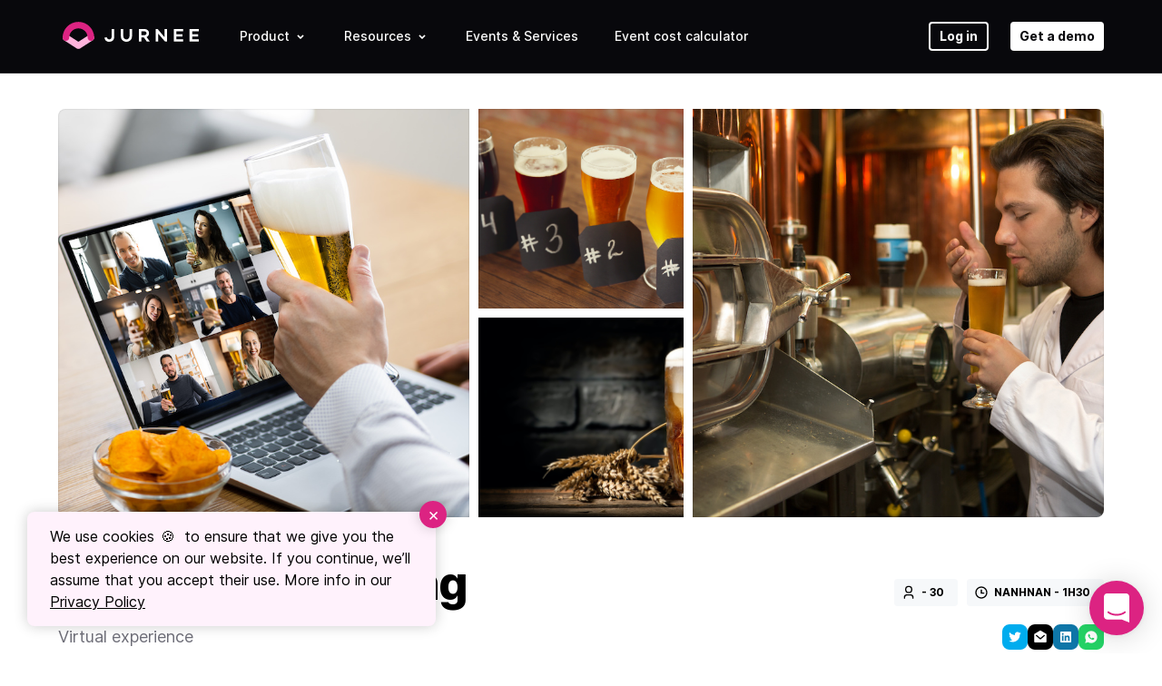

--- FILE ---
content_type: text/html; charset=utf-8
request_url: https://www.jurnee.io/experiences/virtual-beer-tasting.html
body_size: 12889
content:
<!doctype html>
<html lang="en">
  <head>
    <title>Jurnee - Virtual Beer Tasting</title>
    <meta charset="utf-8"/>
    <meta name="viewport" content="width=device-width, initial-scale=1.0, minimum-scale=1.0"/>

    <meta property="og:title" content="Virtual Beer Tasting" />
    <meta property="og:description" name="description" content="Bring the pub to your own home through this virtual beer tasting experience! Taste the specialty beer selected by an expert and chat away with your colleagues."/>
    <meta property="og:type" content="website" />
    <meta property="og:url" content="https://jurnee.io/experiences/virtual-beer-tasting.html" />
    <meta property="og:site_name" content="Jurnee" />

    <meta property="twitter:card" content="summary_large_image" />
    <meta property="twitter:url" content="https://jurnee.io/experiences/virtual-beer-tasting.html" />
    <meta property="twitter:title" content="Virtual Beer Tasting" />
    <meta property="twitter:description" content="Bring the pub to your own home through this virtual beer tasting experience! Taste the specialty beer selected by an expert and chat away with your colleagues."/>

    <meta property="og:image" content="https://cdn.jurnee.io/images/0rp2xy7qjaln.jpg" />
    <meta property="twitter:image" content="https://cdn.jurnee.io/images/0rp2xy7qjaln.jpg" />
    <meta property="thumbnail" content="https://cdn.jurnee.io/images/0rp2xy7qjaln.jpg" />


    <link rel="canonical" href="https://jurnee.io/experiences/virtual-beer-tasting.html" />
    <link rel="icon" type="image/png" sizes="32x32" href="/assets/images/favicon.png"/>
    <link rel="preload" href="https://cdn.jurnee.io/fonts/inter/regular.woff2" as="font" type="font/woff2" crossorigin/>
    <link rel="preload" href="https://cdn.jurnee.io/fonts/inter/medium.woff2" as="font" type="font/woff2" crossorigin/>
    <link rel="preload" href="https://cdn.jurnee.io/fonts/inter/bold.woff2" as="font" type="font/woff2" crossorigin/>
    <link rel="preload" href="https://cdn.jurnee.io/fonts/inter/extra-bold.woff2" as="font" type="font/woff2" crossorigin/>
    <link rel="stylesheet" href="/styles/main.css"/>

    <script type="text/javascript" src="https://app.lemlist.com/api/visitors/tracking?k=9oClj5Mu%2FBsyloYXSzUYw4DwN9Kfwl0MpvwHM1QFEQM%3D&t=tea_ErkyLES5pZm2B8SiA"></script>
  </head>
  <body>
    <header id="header">

      <section>
        <a href="/" id="logo" aria-label="Home page">
          <svg fill="none" height="30" viewBox="0 0 150 30" width="150" xmlns="http://www.w3.org/2000/svg">
            <path clip-rule="evenodd"
              d="m.577359 15.4806c1.080221-1.6667 3.311141-2.1448 4.982901-1.0678l11.82384 7.6169 11.8238-7.6169c1.6717-1.077 3.9027-.5989 4.9829 1.0678s.6007 3.8909-1.0711 4.9679l-13.7797 8.877c-1.1905.7669-2.7213.7669-3.9118 0l-13.77975-8.877c-1.6717635-1.077-2.151307-3.3012-1.071091-4.9679z"
              fill="#ffb4dc" fill-rule="evenodd" />
            <path clip-rule="evenodd"
              d="m17.3846 7.28549c-5.6199 0-10.17578 4.54211-10.17578 10.14511 0 1.9844-1.61353 3.5931-3.60392 3.5931s-3.60392347-1.6087-3.60392347-3.5931c0-9.57178 7.78291347-17.3312348 17.38362347-17.3312348 9.6007 0 17.3836 7.7594548 17.3836 17.3312348 0 1.9844-1.6135 3.5931-3.6039 3.5931s-3.6039-1.6087-3.6039-3.5931c0-5.603-4.5559-10.14511-10.1758-10.14511z"
              fill="#dc2382" fill-rule="evenodd" />
            <g fill="#fff">
              <path
                d="m56.7909 16.5416c0 3.5785-2.1113 5.4393-5.4672 5.4393-1.338.121-2.665-.3278-3.655-1.2361-.99-.9082-1.5512-2.1918-1.5458-3.5352h2.7913c.0296.6425.3285 1.2429.8234 1.6537.4949.4109 1.1399.5944 1.777.5053 1.3916 0 2.4692-1.0139 2.4692-2.9463v-8.48114h2.8031z" />
              <path
                d="m76.4405 15.5276c0 4.0557-2.4692 6.4533-6.1909 6.4533-3.7216 0-6.155-2.3857-6.155-6.4533v-7.58644h2.7554v7.58644c0 2.3857 1.3599 3.8768 3.3996 3.8768 2.0398 0 3.4354-1.5269 3.4354-3.8768v-7.58644h2.7555z" />
              <path clip-rule="evenodd"
                d="m86.6957 17.3527h2.839l3.161 4.3777h3.34l-3.5785-4.9264c1.6605-.7051 2.7271-2.3473 2.6958-4.1511 0-2.83898-2.2903-4.71174-5.3916-4.71174h-5.8211v13.81314h2.7554zm2.9583-2.5527h-2.9583v-4.3062h2.9583c1.5547 0 2.7833.847 2.7833 2.1591s-1.2565 2.1471-2.7833 2.1471z"
                fill-rule="evenodd" />
              <path d="m114.882 7.94116v13.81314h-2.123l-7.468-8.6601v8.6601h-2.755v-13.81314h2.052l7.538 8.91054v-8.91054z" />
              <path d="m125.344 10.4938v3.173h6.573v2.5527h-6.573v2.9582h7.384v2.5766h-10.139v-13.81314h10.139v2.55264z" />
              <path d="m142.628 10.4938v3.173h6.561v2.5527h-6.561v2.9582h7.372v2.5766h-10.127v-13.81317h10.127v2.55267z" />
            </g>
          </svg>        </a>

        <nav id="nav">
          <div class="item">
            <span class="item-label">Product</span>
            <svg class="item-arrow" width="16" height="9" viewBox="0 0 16 9" fill="none" xmlns="http://www.w3.org/2000/svg">
              <path d="M5 3L8 6L11 3" stroke="white" stroke-width="1.5" />
            </svg>

            <div class="sub-nav">
              <a href="/product/control.html">
                <svg xmlns="http://www.w3.org/2000/svg" fill="none" viewBox="0 0 24 24" stroke-width="1.5" stroke="white" width="24" height="24">
                  <path stroke-linecap="round" stroke-linejoin="round" d="M2.25 8.25h19.5M2.25 9h19.5m-16.5 5.25h6m-6 2.25h3m-3.75 3h15a2.25 2.25 0 0 0 2.25-2.25V6.75A2.25 2.25 0 0 0 19.5 4.5h-15a2.25 2.25 0 0 0-2.25 2.25v10.5A2.25 2.25 0 0 0 4.5 19.5Z" />
                </svg>
                <span>Manage event spend</span>
              </a>
              <a href="/product/teams.html">
                <svg xmlns="http://www.w3.org/2000/svg" fill="none" viewBox="0 0 24 24" stroke-width="1.5" stroke="white" width="24" height="24">
                  <path stroke-linecap="round" stroke-linejoin="round" d="M9 12.75 11.25 15 15 9.75M21 12c0 1.268-.63 2.39-1.593 3.068a3.745 3.745 0 0 1-1.043 3.296 3.745 3.745 0 0 1-3.296 1.043A3.745 3.745 0 0 1 12 21c-1.268 0-2.39-.63-3.068-1.593a3.746 3.746 0 0 1-3.296-1.043 3.745 3.745 0 0 1-1.043-3.296A3.745 3.745 0 0 1 3 12c0-1.268.63-2.39 1.593-3.068a3.745 3.745 0 0 1 1.043-3.296 3.746 3.746 0 0 1 3.296-1.043A3.746 3.746 0 0 1 12 3c1.268 0 2.39.63 3.068 1.593a3.746 3.746 0 0 1 3.296 1.043 3.746 3.746 0 0 1 1.043 3.296A3.745 3.745 0 0 1 21 12Z" />
                </svg>
                <span>Run efficient events</span>
              </a>
              <a href="/product/marketplace.html">
                <svg xmlns="http://www.w3.org/2000/svg" fill="none" viewBox="0 0 24 24" stroke-width="1.5" stroke="white" width="24" height="24">
                  <path stroke-linecap="round" stroke-linejoin="round" d="m20.893 13.393-1.135-1.135a2.252 2.252 0 0 1-.421-.585l-1.08-2.16a.414.414 0 0 0-.663-.107.827.827 0 0 1-.812.21l-1.273-.363a.89.89 0 0 0-.738 1.595l.587.39c.59.395.674 1.23.172 1.732l-.2.2c-.212.212-.33.498-.33.796v.41c0 .409-.11.809-.32 1.158l-1.315 2.191a2.11 2.11 0 0 1-1.81 1.025 1.055 1.055 0 0 1-1.055-1.055v-1.172c0-.92-.56-1.747-1.414-2.089l-.655-.261a2.25 2.25 0 0 1-1.383-2.46l.007-.042a2.25 2.25 0 0 1 .29-.787l.09-.15a2.25 2.25 0 0 1 2.37-1.048l1.178.236a1.125 1.125 0 0 0 1.302-.795l.208-.73a1.125 1.125 0 0 0-.578-1.315l-.665-.332-.091.091a2.25 2.25 0 0 1-1.591.659h-.18c-.249 0-.487.1-.662.274a.931.931 0 0 1-1.458-1.137l1.411-2.353a2.25 2.25 0 0 0 .286-.76m11.928 9.869A9 9 0 0 0 8.965 3.525m11.928 9.868A9 9 0 1 1 8.965 3.525" />
                </svg>
                <span>International & scalable</span>
              </a>
            </div>
          </div>

          <div class="item">
            <span class="item-label">Resources</span>
            <svg class="item-arrow" width="16" height="9" viewBox="0 0 16 9" fill="none" xmlns="http://www.w3.org/2000/svg">
              <path d="M5 3L8 6L11 3" stroke="white" stroke-width="1.5" />
            </svg>
            <div class="sub-nav">
                  <a class="anchor" href="/about-us.html">
                    <svg width="24" height="24" viewBox="0 0 24 24" xmlns="http://www.w3.org/2000/svg">
                      <path d="M21 20H23V22H1V20H3V3C3 2.44772 3.44772 2 4 2H20C20.5523 2 21 2.44772 21 3V20ZM19 20V4H5V20H19ZM8 11H11V13H8V11ZM8 7H11V9H8V7ZM8 15H11V17H8V15ZM13 15H16V17H13V15ZM13 11H16V13H13V11ZM13 7H16V9H13V7Z" fill="white"/>
                    </svg>
                    <span>About us</span>
                  </a>
                  <a class="anchor" href="/blog">
                    <svg width="24" height="24" viewBox="0 0 24 24" fill="none" xmlns="http://www.w3.org/2000/svg">
                      <path fill-rule="evenodd" clip-rule="evenodd"
                        d="M5 5C4.73478 5 4.48043 5.10536 4.29289 5.29289C4.10536 5.48043 4 5.73478 4 6V18C4 18.2652 4.10536 18.5196 4.29289 18.7071C4.48043 18.8946 4.73478 19 5 19H19C19.2652 19 19.5196 18.8946 19.7071 18.7071C19.8946 18.5196 20 18.2652 20 18V6C20 5.73478 19.8946 5.48043 19.7071 5.29289C19.5196 5.10536 19.2652 5 19 5H5ZM2.87868 3.87868C3.44129 3.31607 4.20435 3 5 3H19C19.7957 3 20.5587 3.31607 21.1213 3.87868C21.6839 4.44129 22 5.20435 22 6V18C22 18.7957 21.6839 19.5587 21.1213 20.1213C20.5587 20.6839 19.7957 21 19 21H5C4.20435 21 3.44129 20.6839 2.87868 20.1213C2.31607 19.5587 2 18.7956 2 18V6C2 5.20435 2.31607 4.44129 2.87868 3.87868Z"
                        fill="white" />
                      <path fill-rule="evenodd" clip-rule="evenodd"
                        d="M6 8C6 7.44772 6.44772 7 7 7H17C17.5523 7 18 7.44772 18 8C18 8.55228 17.5523 9 17 9H7C6.44772 9 6 8.55228 6 8Z"
                        fill="white" />
                      <path fill-rule="evenodd" clip-rule="evenodd"
                        d="M6 12C6 11.4477 6.44772 11 7 11H17C17.5523 11 18 11.4477 18 12C18 12.5523 17.5523 13 17 13H7C6.44772 13 6 12.5523 6 12Z"
                        fill="white" />
                      <path fill-rule="evenodd" clip-rule="evenodd"
                        d="M6 16C6 15.4477 6.44772 15 7 15H17C17.5523 15 18 15.4477 18 16C18 16.5523 17.5523 17 17 17H7C6.44772 17 6 16.5523 6 16Z"
                        fill="white" />
                    </svg>
                    <span>Blog</span>
                  </a>
                  <a class="anchor" href="/faq.html">
                    <svg width="24" height="24" viewBox="0 0 24 24" fill="none" xmlns="http://www.w3.org/2000/svg">
                      <path fill-rule="evenodd" clip-rule="evenodd" d="M12 2C10.6868 2 9.38642 2.25866 8.17317 2.7612C6.95991 3.26375 5.85752 4.00035 4.92893 4.92893C4.00035 5.85752 3.26375 6.95991 2.7612 8.17317C2.25866 9.38642 2 10.6868 2 12C2 13.3132 2.25866 14.6136 2.7612 15.8268C3.26375 17.0401 4.00035 18.1425 4.92893 19.0711C5.85752 19.9997 6.95991 20.7362 8.17317 21.2388C9.38642 21.7413 10.6868 22 12 22C13.3132 22 14.6136 21.7413 15.8268 21.2388C17.0401 20.7362 18.1425 19.9997 19.0711 19.0711C19.9997 18.1425 20.7362 17.0401 21.2388 15.8268C21.7413 14.6136 22 13.3132 22 12C22 10.6868 21.7413 9.38642 21.2388 8.17317C20.7362 6.95991 19.9997 5.85752 19.0711 4.92893C18.1425 4.00035 17.0401 3.26375 15.8268 2.7612C14.6136 2.25866 13.3132 2 12 2ZM8.93853 4.60896C9.90914 4.20693 10.9494 4 12 4C13.0506 4 14.0909 4.20693 15.0615 4.60896C15.7226 4.88279 16.3425 5.24348 16.9054 5.6804L14.757 7.82877C13.9452 7.29222 12.9877 7 12 7C11.0123 7 10.0548 7.29221 9.24301 7.82876L7.09464 5.68039C7.65752 5.24348 8.27745 4.88279 8.93853 4.60896ZM16.1712 9.24299C16.7078 10.0548 17 11.0123 17 12C17 12.9877 16.7078 13.9452 16.1712 14.757L18.3196 16.9054C18.7565 16.3425 19.1172 15.7226 19.391 15.0615C19.7931 14.0909 20 13.0506 20 12C20 10.9494 19.7931 9.90914 19.391 8.93853C19.1172 8.27745 18.7565 7.6575 18.3196 7.09462L16.1712 9.24299ZM5.68042 7.0946L7.82879 9.24297C7.29222 10.0548 7 11.0123 7 12C7 12.9877 7.29222 13.9452 7.82879 14.757L5.68042 16.9054C5.24349 16.3425 4.8828 15.7226 4.60896 15.0615C4.20693 14.0909 4 13.0506 4 12C4 10.9494 4.20693 9.90914 4.60896 8.93853C4.8828 8.27744 5.24349 7.65749 5.68042 7.0946ZM7.09463 18.3196C7.65752 18.7565 8.27745 19.1172 8.93853 19.391C9.90914 19.7931 10.9494 20 12 20C13.0506 20 14.0909 19.7931 15.0615 19.391C15.7226 19.1172 16.3425 18.7565 16.9054 18.3196L14.757 16.1712C13.9452 16.7078 12.9877 17 12 17C11.0123 17 10.0548 16.7078 9.24301 16.1712L7.09463 18.3196ZM9.87868 9.87868C10.4413 9.31607 11.2044 9 12 9C12.7956 9 13.5587 9.31607 14.1213 9.87868C14.6839 10.4413 15 11.2044 15 12C15 12.7956 14.6839 13.5587 14.1213 14.1213C13.5587 14.6839 12.7956 15 12 15C11.2044 15 10.4413 14.6839 9.87868 14.1213C9.31607 13.5587 9 12.7956 9 12C9 11.2044 9.31607 10.4413 9.87868 9.87868Z" fill="white" />
                    </svg>
                    <span>FAQ</span>
                  </a>
                  <a class="anchor" href="/customer-stories">
                    <svg width="24" height="24" viewBox="0 0 24 24" fill="none" xmlns="http://www.w3.org/2000/svg">
                      <path fill-rule="evenodd" clip-rule="evenodd" d="M7 9C7 8.44772 7.44772 8 8 8H16C16.5523 8 17 8.44772 17 9C17 9.55228 16.5523 10 16 10H8C7.44772 10 7 9.55228 7 9Z" fill="white"/>
                      <path fill-rule="evenodd" clip-rule="evenodd" d="M7 13C7 12.4477 7.44772 12 8 12H11.5C12.0523 12 12.5 12.4477 12.5 13C12.5 13.5523 12.0523 14 11.5 14H8C7.44772 14 7 13.5523 7 13Z" fill="white"/>
                      <path fill-rule="evenodd" clip-rule="evenodd" d="M6 5C5.46957 5 4.96086 5.21071 4.58579 5.58579C4.21071 5.96086 4 6.46957 4 7V15C4 15.5304 4.21071 16.0391 4.58579 16.4142C4.96086 16.7893 5.46957 17 6 17H8C8.55228 17 9 17.4477 9 18V19.2338L9.9655 18.6545C10.4391 18.3704 11.0533 18.5239 11.3375 18.9975C11.6216 19.4711 11.4681 20.0853 10.9945 20.3695L8.5145 21.8575C8.20557 22.0429 7.82081 22.0477 7.5073 21.8702C7.19379 21.6927 7 21.3603 7 21V19H6C4.93913 19 3.92172 18.5786 3.17157 17.8284C2.42143 17.0783 2 16.0609 2 15V7C2 5.93913 2.42143 4.92172 3.17157 4.17157C3.92172 3.42143 4.93913 3 6 3H18C19.0609 3 20.0783 3.42143 20.8284 4.17157C21.5786 4.92172 22 5.93913 22 7V11C22 11.5523 21.5523 12 21 12C20.4477 12 20 11.5523 20 11V7C20 6.46957 19.7893 5.96086 19.4142 5.58579C19.0391 5.21071 18.5304 5 18 5H6Z" fill="white"/>
                      <path fill-rule="evenodd" clip-rule="evenodd" d="M13.9548 14.9151C14.5613 14.327 15.3733 13.9988 16.2181 14.0004C16.8579 14.0016 17.4781 14.1919 18.0038 14.5406C18.5314 14.1931 19.1531 14.0047 19.7936 14.0059C20.6388 14.0075 21.4499 14.3391 22.0542 14.9301C22.3543 15.2233 22.5927 15.5737 22.7552 15.9606C22.9179 16.3476 23.0013 16.7634 23.0006 17.1832C22.9999 17.603 22.9151 18.0185 22.7513 18.405C22.5877 18.7906 22.3488 19.1397 22.0484 19.4317L22.0464 19.4337L18.7 22.7141C18.3109 23.0956 17.6879 23.0953 17.2992 22.7134L13.946 19.4192L13.9449 19.4181C13.6452 19.1249 13.4072 18.7746 13.2449 18.388C13.0824 18.0009 12.9991 17.5851 12.9999 17.1653C13.0007 16.7454 13.0856 16.33 13.2496 15.9436C13.4137 15.5571 13.6535 15.2074 13.9548 14.9151ZM16.2143 16.0004C15.8907 15.9998 15.5795 16.1255 15.3472 16.3508C15.2376 16.4571 15.1504 16.5843 15.0907 16.7249C15.0311 16.8654 15.0002 17.0165 14.9999 17.1692C14.9996 17.3219 15.0299 17.4731 15.089 17.6138C15.1481 17.7546 15.2348 17.8821 15.344 17.9888L15.3458 17.9906L18.0008 20.5989L20.6536 17.9983C20.7632 17.892 20.8503 17.7648 20.9099 17.6243C20.9695 17.4837 21.0004 17.3326 21.0006 17.1799C21.0009 17.0272 20.9705 16.8761 20.9114 16.7353C20.8522 16.5946 20.7655 16.4671 20.6563 16.3604C20.4248 16.134 20.1136 16.0065 19.7898 16.0059C19.4669 16.0053 19.1564 16.1305 18.9242 16.3549L18.7027 16.5724C18.3131 16.9551 17.6885 16.9544 17.2997 16.5709L17.0786 16.3528C16.8473 16.1274 16.5373 16.001 16.2143 16.0004Z" fill="white"/>
                    </svg>
                    <span>Customer stories</span>
                  </a>
                  <a class="anchor" href="https://jurneeio.notion.site/Jurnee-is-hiring-19edada248a54bfe8e05ffea1645151e">
                    <svg width="24" height="24" viewBox="0 0 24 24" fill="none" xmlns="http://www.w3.org/2000/svg">
                      <path d="M15 3C15.552 3 16 3.448 16 4V6H21C21.552 6 22 6.448 22 7V20C22 20.552 21.552 21 21 21H3C2.448 21 2 20.552 2 20V7C2 6.448 2.448 6 3 6H8V4C8 3.448 8.448 3 9 3H15ZM16 8H8V19H16V8ZM4 8V19H6V8H4ZM14 5H10V6H14V5ZM18 8V19H20V8H18Z" fill="white"/>
                    </svg>
                    <span>Jobs</span>
                  </a>
            </div>
          </div>

          <a class="item item-label" href="/events-and-services.html">Events & Services</a>

          <a class="item item-label event-cost-calculator" href="/event-cost-calculator.html">Event cost calculator</a>



          <a class="buttons login" href="https://app.jurnee.io/login" rel="external nofollow">
            <button class="small outline">Log in</button>
          </a>

          <a class="buttons" href="/get-in-touch.html">
            <button class="small">Get a demo</button>
          </a>
        </nav>

        <div id="mobile-menu">
          <svg id="mobile-menu-open" xmlns="http://www.w3.org/2000/svg" viewBox="0 0 24 24" width="36" height="36">
            <path d="M3 4h18v2H3V4zm0 7h18v2H3v-2zm0 7h18v2H3v-2z"/>
          </svg>

          <svg id="mobile-menu-close" xmlns="http://www.w3.org/2000/svg" viewBox="0 0 24 24" width="36" height="36">
            <path d="M12 10.586l4.95-4.95 1.414 1.414-4.95 4.95 4.95 4.95-1.414 1.414-4.95-4.95-4.95 4.95-1.414-1.414 4.95-4.95-4.95-4.95L7.05 5.636z"/>
          </svg>
        </div>
      </section>
    </header>

    <main id="exp-page">

      <section class="images">
        <div class="image" style="background-image: url('https://cdn.jurnee.io/images/0rp2xy7qjaln.jpg')"></div>
        <div class="image" style="background-image: url('https://cdn.jurnee.io/images/x66j48zg4s.jpg')"></div>
        <div class="image" style="background-image: url('https://cdn.jurnee.io/images/07d6crigm2w.jpg')"></div>
        <div class="image" style="background-image: url('https://cdn.jurnee.io/images/z2nqa3d4vos.jpg')"></div>
      </section>

      <section class="experience-name">
        <h1>Virtual Beer Tasting</h1>
        <div class="tags">
          <span class="tag icon user"> - 30</span>
          <span class="tag icon clock">NaNhNaN - 1h30</span>
        </div>
      </section>

      <section class="experience-subtitle">
        <div>

          <span>
            Virtual experience
          </span>
        </div>
        <div class="share-buttons">
          <a class="twitter" href="https://twitter.com/messages/compose?text=Virtual Beer Tasting: https://jurnee.io/experiences/virtual-beer-tasting.html" target="_blank" rel="noopener" aria-label="Twitter">
            <svg xmlns="http://www.w3.org/2000/svg" viewBox="0 0 24 24" width="24" height="24">
              <path d="M22.162 5.656a8.384 8.384 0 0 1-2.402.658A4.196 4.196 0 0 0 21.6 4c-.82.488-1.719.83-2.656 1.015a4.182 4.182 0 0 0-7.126 3.814 11.874 11.874 0 0 1-8.62-4.37 4.168 4.168 0 0 0-.566 2.103c0 1.45.738 2.731 1.86 3.481a4.168 4.168 0 0 1-1.894-.523v.052a4.185 4.185 0 0 0 3.355 4.101 4.21 4.21 0 0 1-1.89.072A4.185 4.185 0 0 0 7.97 16.65a8.394 8.394 0 0 1-6.191 1.732 11.83 11.83 0 0 0 6.41 1.88c7.693 0 11.9-6.373 11.9-11.9 0-.18-.005-.362-.013-.54a8.496 8.496 0 0 0 2.087-2.165z" />
            </svg>
          </a>

          <a class="email" href="/cdn-cgi/l/email-protection#023d717760686761763f546b707677636e224067677022566371766b6c6524606d667b3f6a76767271382d2d6877706c67672c6b6d2d677a7267706b676c6167712d746b707677636e2f606767702f766371766b6c652c6a766f6e" target="_self" rel="noopener" aria-label="E-mail">
            <svg xmlns="http://www.w3.org/2000/svg" viewBox="0 0 24 24" width="24" height="24">
              <path d="M2.243 6.854L11.49 1.31a1 1 0 0 1 1.029 0l9.238 5.545a.5.5 0 0 1 .243.429V20a1 1 0 0 1-1 1H3a1 1 0 0 1-1-1V7.283a.5.5 0 0 1 .243-.429zm16.103 1.39l-6.285 5.439-6.414-5.445-1.294 1.524 7.72 6.555 7.581-6.56-1.308-1.513z"/>
            </svg>
          </a>

          <a class="linkedin" href="https://www.linkedin.com/shareArticle?mini=true&url=https://jurnee.io/experiences/virtual-beer-tasting.html&title=Virtual Beer Tasting&summary=" target="_blank" rel="noopener" aria-label="LinkedIn">
            <svg xmlns="http://www.w3.org/2000/svg" viewBox="0 0 24 24" width="24" height="24">
              <path d="M18.335 18.339H15.67v-4.177c0-.996-.02-2.278-1.39-2.278-1.389 0-1.601 1.084-1.601 2.205v4.25h-2.666V9.75h2.56v1.17h.035c.358-.674 1.228-1.387 2.528-1.387 2.7 0 3.2 1.778 3.2 4.091v4.715zM7.003 8.575a1.546 1.546 0 0 1-1.548-1.549 1.548 1.548 0 1 1 1.547 1.549zm1.336 9.764H5.666V9.75H8.34v8.589zM19.67 3H4.329C3.593 3 3 3.58 3 4.297v15.406C3 20.42 3.594 21 4.328 21h15.338C20.4 21 21 20.42 21 19.703V4.297C21 3.58 20.4 3 19.666 3h.003z" />
            </svg>
          </a>

          <a class="whatsapp" href="whatsapp://send?text=Virtual Beer Tasting: https://jurnee.io/experiences/virtual-beer-tasting.html" target="_blank" rel="noopener external nofollow" aria-label="WhatsApp">
            <svg xmlns="http://www.w3.org/2000/svg" viewBox="0 0 24 24" width="24" height="24">
              <path d="M2.004 22l1.352-4.968A9.954 9.954 0 0 1 2 12C2 6.477 6.477 2 12 2s10 4.477 10 10-4.477 10-10 10a9.954 9.954 0 0 1-5.03-1.355L2.004 22zM8.391 7.308a.961.961 0 0 0-.371.1 1.293 1.293 0 0 0-.294.228c-.12.113-.188.211-.261.306A2.729 2.729 0 0 0 6.9 9.62c.002.49.13.967.33 1.413.409.902 1.082 1.857 1.971 2.742.214.213.423.427.648.626a9.448 9.448 0 0 0 3.84 2.046l.569.087c.185.01.37-.004.556-.013a1.99 1.99 0 0 0 .833-.231c.166-.088.244-.132.383-.22 0 0 .043-.028.125-.09.135-.1.218-.171.33-.288.083-.086.155-.187.21-.302.078-.163.156-.474.188-.733.024-.198.017-.306.014-.373-.004-.107-.093-.218-.19-.265l-.582-.261s-.87-.379-1.401-.621a.498.498 0 0 0-.177-.041.482.482 0 0 0-.378.127v-.002c-.005 0-.072.057-.795.933a.35.35 0 0 1-.368.13 1.416 1.416 0 0 1-.191-.066c-.124-.052-.167-.072-.252-.109l-.005-.002a6.01 6.01 0 0 1-1.57-1c-.126-.11-.243-.23-.363-.346a6.296 6.296 0 0 1-1.02-1.268l-.059-.095a.923.923 0 0 1-.102-.205c-.038-.147.061-.265.061-.265s.243-.266.356-.41a4.38 4.38 0 0 0 .263-.373c.118-.19.155-.385.093-.536-.28-.684-.57-1.365-.868-2.041-.059-.134-.234-.23-.393-.249-.054-.006-.108-.012-.162-.016a3.385 3.385 0 0 0-.403.004z" />
            </svg>
          </a>
        </div>
      </section>

      <section class="experience-tags">
          <a href="/tags/chill-and-relax.html">
            <span class="tag">Chill &amp; Relax</span>
          </a>
          <a href="/tags/classes-and-educational.html">
            <span class="tag">Classes &amp; Educational</span>
          </a>
          <a href="/tags/mixology-and-alcool.html">
            <span class="tag">Mixology &amp; Alcool</span>
          </a>
      </section>

      <section class="content">
        <div class="col left">
          <h2>What’s included</h2>
          <ul class="included-list">
            <li>
              <svg xmlns="http://www.w3.org/2000/svg" viewBox="0 0 32 32" width="48" height="48">
                <path fill-rule="evenodd" clip-rule="evenodd" d="M0.000298379 16C-0.0423675 4.46934 4.48688 0.00933333 16 0C27.5131 0.00933333 32.0424 4.46934 31.9997 16C32.0424 27.5307 27.5131 31.992 16 32C4.48688 31.992 -0.0423675 27.5307 0.000298379 16Z" fill="#4B4BE6" />
                <path d="M16 8C20.4184 8 24 11.5816 24 16C24 20.4184 20.4184 24 16 24C11.5816 24 8 20.4184 8 16H9.6C9.6 19.5344 12.4656 22.4 16 22.4C19.5344 22.4 22.4 19.5344 22.4 16C22.4 12.4656 19.5344 9.6 16 9.6C14.0288 9.6 12.2656 10.4912 11.092 11.892L12.8 13.6H8V8.8L9.9576 10.7568C11.424 9.0688 13.5872 8 16 8ZM16.8 12V15.668L19.3944 18.2624L18.2624 19.3944L15.2 16.3304V12H16.8Z" fill="white" />
              </svg>
              <p>Bring the pub to your own home through this virtual beer tasting experience! Taste the specialty beer selected by an expert and chat away with your colleagues.</p>
            </li>


            <li>
              <svg xmlns="http://www.w3.org/2000/svg" viewBox="0 0 32 32" width="48" height="48">
                <path fill-rule="evenodd" clip-rule="evenodd" d="M0.000298379 16C-0.0423675 4.46934 4.48688 0.00933333 16 0C27.5131 0.00933333 32.0424 4.46934 31.9997 16C32.0424 27.5307 27.5131 31.992 16 32C4.48688 31.992 -0.0423675 27.5307 0.000298379 16Z" fill="#ECC94B" />
                <path d="M16 15.2C17.0609 15.2 18.0783 15.6214 18.8284 16.3716C19.5786 17.1217 20 18.1391 20 19.2V24H12V19.2C12 18.1391 12.4214 17.1217 13.1716 16.3716C13.9217 15.6214 14.9391 15.2 16 15.2ZM10.6304 17.6048C10.5031 18.0342 10.4279 18.4774 10.4064 18.9248L10.4 19.2V24H8V20.4C7.99984 19.7101 8.25442 19.0443 8.71491 18.5306C9.17539 18.0168 9.80936 17.6911 10.4952 17.616L10.6312 17.6048H10.6304ZM21.3696 17.6048C22.0815 17.6482 22.7501 17.9616 23.2389 18.481C23.7277 19.0004 23.9999 19.6868 24 20.4V24H21.6V19.2C21.6 18.6456 21.52 18.1104 21.3696 17.6048ZM10.8 12.8C11.3304 12.8 11.8391 13.0107 12.2142 13.3858C12.5893 13.7609 12.8 14.2696 12.8 14.8C12.8 15.3304 12.5893 15.8391 12.2142 16.2142C11.8391 16.5893 11.3304 16.8 10.8 16.8C10.2696 16.8 9.76086 16.5893 9.38579 16.2142C9.01071 15.8391 8.8 15.3304 8.8 14.8C8.8 14.2696 9.01071 13.7609 9.38579 13.3858C9.76086 13.0107 10.2696 12.8 10.8 12.8V12.8ZM21.2 12.8C21.7304 12.8 22.2391 13.0107 22.6142 13.3858C22.9893 13.7609 23.2 14.2696 23.2 14.8C23.2 15.3304 22.9893 15.8391 22.6142 16.2142C22.2391 16.5893 21.7304 16.8 21.2 16.8C20.6696 16.8 20.1609 16.5893 19.7858 16.2142C19.4107 15.8391 19.2 15.3304 19.2 14.8C19.2 14.2696 19.4107 13.7609 19.7858 13.3858C20.1609 13.0107 20.6696 12.8 21.2 12.8V12.8ZM16 8C16.8487 8 17.6626 8.33714 18.2627 8.93726C18.8629 9.53737 19.2 10.3513 19.2 11.2C19.2 12.0487 18.8629 12.8626 18.2627 13.4627C17.6626 14.0629 16.8487 14.4 16 14.4C15.1513 14.4 14.3374 14.0629 13.7373 13.4627C13.1371 12.8626 12.8 12.0487 12.8 11.2C12.8 10.3513 13.1371 9.53737 13.7373 8.93726C14.3374 8.33714 15.1513 8 16 8V8Z" fill="white" />
              </svg>
              <p> - 30 participants</p>
            </li>

            <li>
              <svg xmlns="http://www.w3.org/2000/svg" viewBox="0 0 32 32" width="48" height="48">
                <path fill-rule="evenodd" clip-rule="evenodd" d="M0.000298379 16C-0.0423675 4.46934 4.48688 0.00933333 16 0C27.5131 0.00933333 32.0424 4.46934 31.9997 16C32.0424 27.5307 27.5131 31.992 16 32C4.48688 31.992 -0.0423675 27.5307 0.000298379 16Z" fill="#4FD1C5" />
                <path d="M11.7619 23.9416L7.00001 25L8.05841 20.2381C7.36139 18.9343 6.99778 17.4784 7.00001 16C7.00001 11.0293 11.0293 7 16 7C20.9707 7 25 11.0293 25 16C25 20.9707 20.9707 25 16 25C14.5216 25.0022 13.0657 24.6386 11.7619 23.9416V23.9416ZM11.5 16C11.5 17.1935 11.9741 18.3381 12.818 19.182C13.6619 20.0259 14.8065 20.5 16 20.5C17.1935 20.5 18.3381 20.0259 19.182 19.182C20.0259 18.3381 20.5 17.1935 20.5 16H18.7C18.7 16.7161 18.4155 17.4028 17.9092 17.9092C17.4028 18.4155 16.7161 18.7 16 18.7C15.2839 18.7 14.5972 18.4155 14.0908 17.9092C13.5845 17.4028 13.3 16.7161 13.3 16H11.5Z" fill="white" />
              </svg>
              <p>4 languages</p>
              <p class="languages">🇫🇷 🇬🇧 🇩🇪 🇪🇸</p>
            </li>
          </ul>

          <h2>About this experience</h2>
          <div class="description"><div>This virtual tasting experience will give your team the opportunity to have some fun time with their teammates, have casual conversations, and create a stronger connection with them while tasting and enjoying some specially curated beers for your team. This activity is ideal for smaller and larger groups and for both beer lovers as well as for those interested to expand their knowledge on beer production and flavors. <br>&nbsp;<br>A box containing the different beer types that you'll need for the tasting will be shipped to each participant before the event. This is a fun and interactive experience to learn about all the different beer types, their characteristics and satisfy your curiosity about where they're produced and where in the world you can find the best ones.<br><br>Quick session overview:<br>- Welcome session on the beer tasting experience and the beers in the kit!<br>- Enjoy the beer tasting with cool insights from an expert<br>- Cheers and vote for your favorite beer in the package!</div></div>


          <h2>What you’ll need</h2>
          <ul class="check-list">
            <li>
              <svg width="24" height="24" viewBox="0 0 24 24" fill="none" xmlns="http://www.w3.org/2000/svg">
                <path d="M12 22C6.477 22 2 17.523 2 12C2 6.477 6.477 2 12 2C17.523 2 22 6.477 22 12C22 17.523 17.523 22 12 22ZM11.003 16L18.073 8.929L16.659 7.515L11.003 13.172L8.174 10.343L6.76 11.757L11.003 16Z" fill="#4B4BE6"/>
              </svg>              <p> participants minimum to book this experience</p>
            </li>
          </ul>

          <h2>Booking deadline</h2>
          <ul class="check-list">
            <li>
              <svg width="24" height="24" viewBox="0 0 24 24" fill="none" xmlns="http://www.w3.org/2000/svg">
                <path d="M12 22C6.477 22 2 17.523 2 12C2 6.477 6.477 2 12 2C17.523 2 22 6.477 22 12C22 17.523 17.523 22 12 22ZM11.003 16L18.073 8.929L16.659 7.515L11.003 13.172L8.174 10.343L6.76 11.757L11.003 16Z" fill="#4B4BE6"/>
              </svg>              <p>Minimum 2 weeks before</p>
            </li>

          </ul>
        </div>

        <div class="col right">
          <p>
            Every event is unique, and pricing can vary significantly based on specific requirements.
          </p>
          <p>
            Send us your request, our team of experts will carefully review it and provide you with a quote within 24 to 48 hours.
          </p>
          <button class="request-dialog-buttons dark">Make a request</button>
        </div>
      </section>

      <div class="prefooter">
        <section>
          <ul>
            <li class="prefooter-title">Available cities</li>
            <li class="prefooter-city">
              <a href="/experiences?locationId=27">
                Team-building activities in Amsterdam
              </a>
            </li>
            <li class="prefooter-city">
              <a href="/experiences?locationId=9">
                Team-building activities in Barcelona
              </a>
            </li>
            <li class="prefooter-city">
              <a href="/experiences?locationId=13">
                Team-building activities in Berlin
              </a>
            </li>
            <li class="prefooter-city">
              <a href="/experiences?locationId=25">
                Team-building activities in Bordeaux
              </a>
            </li>
            <li class="prefooter-city">
              <a href="/experiences?locationId=44">
                Team-building activities in Boston
              </a>
            </li>
            <li class="prefooter-city">
              <a href="/experiences?locationId=20">
                Team-building activities in Brussels
              </a>
            </li>
            <li class="prefooter-city">
              <a href="/experiences?locationId=18">
                Team-building activities in Copenhagen
              </a>
            </li>
            <li class="prefooter-city">
              <a href="/experiences?locationId=19">
                Team-building activities in Dublin
              </a>
            </li>
            <li class="prefooter-city">
              <a href="/experiences?locationId=35">
                Team-building activities in Kraków
              </a>
            </li>
            <li class="prefooter-city">
              <a href="/experiences?locationId=26">
                Team-building activities in Lille
              </a>
            </li>
            <li class="prefooter-city">
              <a href="/experiences?locationId=28">
                Team-building activities in Lisbon
              </a>
            </li>
            <li class="prefooter-city">
              <a href="/experiences?locationId=3">
                Team-building activities in London
              </a>
            </li>
            <li class="prefooter-city">
              <a href="/experiences?locationId=22">
                Team-building activities in Lyon
              </a>
            </li>
            <li class="prefooter-city">
              <a href="/experiences?locationId=14">
                Team-building activities in Madrid
              </a>
            </li>
            <li class="prefooter-city">
              <a href="/experiences?locationId=21">
                Team-building activities in Marseille
              </a>
            </li>
            <li class="prefooter-city">
              <a href="/experiences?locationId=47">
                Team-building activities in Melbourne
              </a>
            </li>
            <li class="prefooter-city">
              <a href="/experiences?locationId=37">
                Team-building activities in Milan
              </a>
            </li>
            <li class="prefooter-city">
              <a href="/experiences?locationId=24">
                Team-building activities in Montpellier
              </a>
            </li>
            <li class="prefooter-city">
              <a href="/experiences?locationId=17">
                Team-building activities in Munich
              </a>
            </li>
            <li class="prefooter-city">
              <a href="/experiences?locationId=23">
                Team-building activities in Nantes
              </a>
            </li>
            <li class="prefooter-city">
              <a href="/experiences?locationId=42">
                Team-building activities in New York
              </a>
            </li>
            <li class="prefooter-city">
              <a href="/experiences?locationId=2">
                Team-building activities in Paris
              </a>
            </li>
            <li class="prefooter-city">
              <a href="/experiences?locationId=38">
                Team-building activities in Porto
              </a>
            </li>
            <li class="prefooter-city">
              <a href="/experiences?locationId=41">
                Team-building activities in Riga
              </a>
            </li>
            <li class="prefooter-city">
              <a href="/experiences?locationId=36">
                Team-building activities in Rome
              </a>
            </li>
            <li class="prefooter-city">
              <a href="/experiences?locationId=43">
                Team-building activities in San Francisco
              </a>
            </li>
            <li class="prefooter-city">
              <a href="/experiences?locationId=48">
                Team-building activities in Singapore
              </a>
            </li>
            <li class="prefooter-city">
              <a href="/experiences?locationId=16">
                Team-building activities in Stockholm
              </a>
            </li>
            <li class="prefooter-city">
              <a href="/experiences?locationId=46">
                Team-building activities in Sydney
              </a>
            </li>
            <li class="prefooter-city">
              <a href="/experiences?locationId=45">
                Team-building activities in Toronto
              </a>
            </li>
            <li class="prefooter-city">
              <a href="/experiences?locationId=15">
                Team-building activities in Vienna
              </a>
            </li>
            <li class="prefooter-city">
              <a href="/experiences?locationId=40">
                Team-building activities in Vilnius
              </a>
            </li>
            <li class="prefooter-city">
              <a href="/experiences?locationId=39">
                Team-building activities in Warsaw
              </a>
            </li>
          </ul>

          <ul>
            <li class="prefooter-title">Categories</li>
            <li class="prefooter-tags">
              <a href="/tags/adventure.html">
                Adventure
              </a>
            </li>
            <li class="prefooter-tags">
              <a href="/tags/arts-and-crafts.html">
                Arts &amp; Crafts
              </a>
            </li>
            <li class="prefooter-tags">
              <a href="/tags/chill-and-relax.html">
                Chill &amp; Relax
              </a>
            </li>
            <li class="prefooter-tags">
              <a href="/tags/classes-and-educational.html">
                Classes &amp; Educational
              </a>
            </li>
            <li class="prefooter-tags">
              <a href="/tags/collaborative.html">
                Collaborative
              </a>
            </li>
            <li class="prefooter-tags">
              <a href="/tags/competitive.html">
                Competitive
              </a>
            </li>
            <li class="prefooter-tags">
              <a href="/tags/csr.html">
                CSR
              </a>
            </li>
            <li class="prefooter-tags">
              <a href="/tags/food-and-cooking.html">
                Food &amp; Cooking
              </a>
            </li>
            <li class="prefooter-tags">
              <a href="/tags/fun-and-games.html">
                Fun &amp; Games
              </a>
            </li>
            <li class="prefooter-tags">
              <a href="/tags/health-and-wellness.html">
                Health &amp; Wellness
              </a>
            </li>
            <li class="prefooter-tags">
              <a href="/tags/mixology-and-alcool.html">
                Mixology &amp; Alcool
              </a>
            </li>
            <li class="prefooter-tags">
              <a href="/tags/music.html">
                Music
              </a>
            </li>
            <li class="prefooter-tags">
              <a href="/tags/nature-and-outdoor.html">
                Nature &amp; Outdoor
              </a>
            </li>
            <li class="prefooter-tags">
              <a href="/tags/raising-awareness.html">
                Raising awareness
              </a>
            </li>
            <li class="prefooter-tags">
              <a href="/tags/sport-and-fitness.html">
                Sport &amp; Fitness
              </a>
            </li>
            <li class="prefooter-tags">
              <a href="/tags/summer-and-sunny.html">
                Summer &amp; Sunny
              </a>
            </li>
            <li class="prefooter-tags">
              <a href="/tags/volunteering.html">
                Volunteering
              </a>
            </li>
            <li class="prefooter-tags">
              <a href="/tags/winter-and-snowy.html">
                Winter &amp; Snowy
              </a>
            </li>
          </ul>

          <ul>
            <li class="prefooter-title">Popular virtual activities</li>
            <li class="prefooter-virtual-experience">
              <a href="/experiences/virtual-terrarium-workshop.html">
                Virtual Terrarium Workshop
              </a>
            </li>
            <li class="prefooter-virtual-experience">
              <a href="/experiences/virtual-cocktail-class.html">
                Virtual Cocktail Class
              </a>
            </li>
            <li class="prefooter-virtual-experience">
              <a href="/experiences/virtual-baking-class.html">
                Virtual Baking Class
              </a>
            </li>
            <li class="prefooter-virtual-experience">
              <a href="/experiences/virtual-cheese-tasting.html">
                Virtual Cheese Tasting
              </a>
            </li>
            <li class="prefooter-virtual-experience">
              <a href="/experiences/floral-pumpkin-making.html">
                Floral Pumpkin Making
              </a>
            </li>
            <li class="prefooter-virtual-experience">
              <a href="/experiences/virtual-climate-fresk-workshop.html">
                Virtual Climate Fresk Workshop
              </a>
            </li>
            <li class="prefooter-virtual-experience">
              <a href="/experiences/virtual-musical-blind-test.html">
                Virtual Musical Blind Test
              </a>
            </li>
            <li class="prefooter-virtual-experience">
              <a href="/experiences/virtual-chocolate-tasting-.html">
                Virtual Chocolate Tasting 
              </a>
            </li>
            <li class="prefooter-virtual-experience">
              <a href="/experiences/virtual-gin-tasting.html">
                Virtual Gin Tasting
              </a>
            </li>
            <li class="prefooter-virtual-experience">
              <a href="/experiences/virtual-wine-tasting.html">
                Virtual Wine Tasting
              </a>
            </li>
            <li class="prefooter-virtual-experience">
              <a href="/experiences/virtual-beer-tasting.html">
                Virtual Beer Tasting
              </a>
            </li>
            <li class="prefooter-virtual-experience">
              <a href="/experiences/virtual-champagne-tasting.html">
                Virtual Champagne Tasting
              </a>
            </li>
            <li class="prefooter-virtual-experience">
              <a href="/experiences/virtual-fun-yoga.html">
                Virtual Fun Yoga
              </a>
            </li>
            <li class="prefooter-virtual-experience">
              <a href="/experiences/virtual-cooking-class.html">
                Virtual Cooking Class
              </a>
            </li>
            <li class="prefooter-virtual-experience">
              <a href="/experiences/virtual-painting-class.html">
                Virtual Painting Class
              </a>
            </li>
            <li class="prefooter-virtual-experience">
              <a href="/experiences/virtual-bath-bomb-making.html">
                Virtual Bath Bomb Making
              </a>
            </li>
            <li class="prefooter-virtual-experience">
              <a href="/experiences/virtual-game---spy-games.html">
                Virtual Game - Spy Games
              </a>
            </li>
            <li class="prefooter-virtual-experience">
              <a href="/experiences/virtual-game---murder-mystery.html">
                Virtual Game - Murder Mystery
              </a>
            </li>
            <li class="prefooter-virtual-experience">
              <a href="/experiences/virtual-sensory-experience.html">
                Virtual Sensory Experience
              </a>
            </li>
          </ul>

          <ul>
            <li class="prefooter-title">Popular in-person activities</li>
            <li class="prefooter-virtual-experience">
              <a href="/experiences/bubble-soccer-tournament-.html">
                Bubble Soccer Tournament 
              </a>
            </li>
            <li class="prefooter-virtual-experience">
              <a href="/experiences/live-karaoke-.html">
                Live Karaoke 
              </a>
            </li>
            <li class="prefooter-virtual-experience">
              <a href="/experiences/drone-racing.html">
                Drone racing
              </a>
            </li>
            <li class="prefooter-virtual-experience">
              <a href="/experiences/live-escape-room.html">
                Live Escape Room
              </a>
            </li>
            <li class="prefooter-virtual-experience">
              <a href="/experiences/dragon-boat.html">
                Dragon Boat
              </a>
            </li>
            <li class="prefooter-virtual-experience">
              <a href="/experiences/laser-tag-tournament-.html">
                Laser Tag Tournament 
              </a>
            </li>
            <li class="prefooter-virtual-experience">
              <a href="/experiences/archery-tournament.html">
                Archery Tournament
              </a>
            </li>
            <li class="prefooter-virtual-experience">
              <a href="/experiences/axe-throwing-experience.html">
                Axe Throwing Experience
              </a>
            </li>
            <li class="prefooter-virtual-experience">
              <a href="/experiences/beer-making-experience.html">
                Beer Making Experience
              </a>
            </li>
            <li class="prefooter-virtual-experience">
              <a href="/experiences/soap-making-experience.html">
                Soap Making Experience
              </a>
            </li>
            <li class="prefooter-virtual-experience">
              <a href="/experiences/cooking-class.html">
                Cooking Class
              </a>
            </li>
            <li class="prefooter-virtual-experience">
              <a href="/experiences/terrarium-workshop.html">
                Terrarium Workshop
              </a>
            </li>
            <li class="prefooter-virtual-experience">
              <a href="/experiences/cheese-tasting-experience-.html">
                Cheese Tasting Experience 
              </a>
            </li>
            <li class="prefooter-virtual-experience">
              <a href="/experiences/pottery-workshop.html">
                Pottery Workshop
              </a>
            </li>
            <li class="prefooter-virtual-experience">
              <a href="/experiences/wine-tasting-experience.html">
                Wine Tasting Experience
              </a>
            </li>
            <li class="prefooter-virtual-experience">
              <a href="/experiences/painting-class.html">
                Painting Class
              </a>
            </li>
            <li class="prefooter-virtual-experience">
              <a href="/experiences/filmmaking-experience.html">
                Filmmaking Experience
              </a>
            </li>
            <li class="prefooter-virtual-experience">
              <a href="/experiences/karting-experience.html">
                Karting Experience
              </a>
            </li>
            <li class="prefooter-virtual-experience">
              <a href="/experiences/padel-tournament.html">
                Padel Tournament
              </a>
            </li>
          </ul>
        </section>
      </div>    </main>

    <dialog id="request-dialog" x-data="requestDialog">
      <form method="dialog" id="request-dialog-form" x-on:submit="onSubmit">
        <div class="col">
          <fieldset>
            <label for="fullname" class="required">Full name</label>
            <input id="fullname" type="text" x-model="fullname" required />
          </fieldset>

          <fieldset>
            <label for="email" class="required">Email</label>
            <input id="email" type="text" x-model="email" required />
          </fieldset>
        </div>

        <div class="col">
          <fieldset>
            <label for="company" class="required">Company</label>
            <input id="company" type="text" x-model="company" required />
          </fieldset>

          <fieldset>
            <label for="city" class="required">City</label>
            <input id="city" type="text" x-model="city" required />
          </fieldset>
        </div>

        <div class="col">
          <fieldset>
            <label for="date">Event date</label>
            <input id="date" type="datetime-local" x-model="date" x-bind:min="minDate" />
          </fieldset>

          <fieldset>
            <label for="participants">Event participants</label>
            <input id="participants" type="number" x-model="participants" />
          </fieldset>
        </div>

        <fieldset>
          <label for="details">Event budget & details</label>
          <textarea id="details" type="text" x-model="details" style="height: 100px">
          </textarea>
        </fieldset>
      </form>

      <div class="buttons">
        <button class="small dark outline" @click="onClose">Close</button>
        <button class="small dark" type="submit" form="request-dialog-form" x-bind:disabled="disabled">Send request</button>
      </div>

      <div id="request-dialog-success">
        <svg xmlns="http://www.w3.org/2000/svg" fill="none" viewBox="0 0 24 24" stroke-width="1.5" stroke="#34D399">
          <path stroke-linecap="round" stroke-linejoin="round" d="M9 12.75 11.25 15 15 9.75M21 12a9 9 0 1 1-18 0 9 9 0 0 1 18 0Z" />
        </svg>
        <h3>Your request has been sent</h3>
        <p>Our team is on it, and we'll come back to you at the email address provided within the next 24 to 48 hours.</p>
        <p>In the meantime, you can create an account to receive your proposals and follow your request.</p>

        <div class="buttons">
          <button class="small dark outline" @click="onClose">Not now</button>
          <button class="small dark" @click="onSignUpClick">Sign up</button>
        </div>
      </div>
    </dialog>
    <footer>
      <div id="intercom-launcher">
        <svg xmlns="http://www.w3.org/2000/svg" viewBox="0 0 28 32" width="28" height="32">
          <path fill="white" d="M28 32s-4.714-1.855-8.527-3.34H3.437C1.54 28.66 0 27.026 0 25.013V3.644C0 1.633 1.54 0 3.437 0h21.125c1.898 0 3.437 1.632 3.437 3.645v18.404H28V32zm-4.139-11.982a.88.88 0 00-1.292-.105c-.03.026-3.015 2.681-8.57 2.681-5.486 0-8.517-2.636-8.571-2.684a.88.88 0 00-1.29.107 1.01 1.01 0 00-.219.708.992.992 0 00.318.664c.142.128 3.537 3.15 9.762 3.15 6.226 0 9.621-3.022 9.763-3.15a.992.992 0 00.317-.664 1.01 1.01 0 00-.218-.707z"/>
        </svg>
      </div>      <section>
        <ul>
          <li><svg fill="none" height="30" viewBox="0 0 150 30" width="150" xmlns="http://www.w3.org/2000/svg">
                <path clip-rule="evenodd"
                  d="m.577359 15.4806c1.080221-1.6667 3.311141-2.1448 4.982901-1.0678l11.82384 7.6169 11.8238-7.6169c1.6717-1.077 3.9027-.5989 4.9829 1.0678s.6007 3.8909-1.0711 4.9679l-13.7797 8.877c-1.1905.7669-2.7213.7669-3.9118 0l-13.77975-8.877c-1.6717635-1.077-2.151307-3.3012-1.071091-4.9679z"
                  fill="#ffb4dc" fill-rule="evenodd" />
                <path clip-rule="evenodd"
                  d="m17.3846 7.28549c-5.6199 0-10.17578 4.54211-10.17578 10.14511 0 1.9844-1.61353 3.5931-3.60392 3.5931s-3.60392347-1.6087-3.60392347-3.5931c0-9.57178 7.78291347-17.3312348 17.38362347-17.3312348 9.6007 0 17.3836 7.7594548 17.3836 17.3312348 0 1.9844-1.6135 3.5931-3.6039 3.5931s-3.6039-1.6087-3.6039-3.5931c0-5.603-4.5559-10.14511-10.1758-10.14511z"
                  fill="#dc2382" fill-rule="evenodd" />
                <g fill="#fff">
                  <path
                    d="m56.7909 16.5416c0 3.5785-2.1113 5.4393-5.4672 5.4393-1.338.121-2.665-.3278-3.655-1.2361-.99-.9082-1.5512-2.1918-1.5458-3.5352h2.7913c.0296.6425.3285 1.2429.8234 1.6537.4949.4109 1.1399.5944 1.777.5053 1.3916 0 2.4692-1.0139 2.4692-2.9463v-8.48114h2.8031z" />
                  <path
                    d="m76.4405 15.5276c0 4.0557-2.4692 6.4533-6.1909 6.4533-3.7216 0-6.155-2.3857-6.155-6.4533v-7.58644h2.7554v7.58644c0 2.3857 1.3599 3.8768 3.3996 3.8768 2.0398 0 3.4354-1.5269 3.4354-3.8768v-7.58644h2.7555z" />
                  <path clip-rule="evenodd"
                    d="m86.6957 17.3527h2.839l3.161 4.3777h3.34l-3.5785-4.9264c1.6605-.7051 2.7271-2.3473 2.6958-4.1511 0-2.83898-2.2903-4.71174-5.3916-4.71174h-5.8211v13.81314h2.7554zm2.9583-2.5527h-2.9583v-4.3062h2.9583c1.5547 0 2.7833.847 2.7833 2.1591s-1.2565 2.1471-2.7833 2.1471z"
                    fill-rule="evenodd" />
                  <path d="m114.882 7.94116v13.81314h-2.123l-7.468-8.6601v8.6601h-2.755v-13.81314h2.052l7.538 8.91054v-8.91054z" />
                  <path d="m125.344 10.4938v3.173h6.573v2.5527h-6.573v2.9582h7.384v2.5766h-10.139v-13.81314h10.139v2.55264z" />
                  <path d="m142.628 10.4938v3.173h6.561v2.5527h-6.561v2.9582h7.372v2.5766h-10.127v-13.81317h10.127v2.55267z" />
                </g>
              </svg></li>
          <li>©2025 Jurnee</li>
          <li>All rights reserved.</li>
          <li>
            <div class="social-links">
              <a href="https://www.linkedin.com/company/jurnee-io" rel="noopener external nofollow" target="_blank" aria-label="LinkedIn">
                <svg xmlns="http://www.w3.org/2000/svg" viewBox="0 0 24 24" width="28" height="28">
                  <path fill="white" d="M18.335 18.339H15.67v-4.177c0-.996-.02-2.278-1.39-2.278-1.389 0-1.601 1.084-1.601 2.205v4.25h-2.666V9.75h2.56v1.17h.035c.358-.674 1.228-1.387 2.528-1.387 2.7 0 3.2 1.778 3.2 4.091v4.715zM7.003 8.575a1.546 1.546 0 0 1-1.548-1.549 1.548 1.548 0 1 1 1.547 1.549zm1.336 9.764H5.666V9.75H8.34v8.589zM19.67 3H4.329C3.593 3 3 3.58 3 4.297v15.406C3 20.42 3.594 21 4.328 21h15.338C20.4 21 21 20.42 21 19.703V4.297C21 3.58 20.4 3 19.666 3h.003z" />
                </svg>
              </a>

              <a href="https://twitter.com/jurnee_io" rel="noopener external nofollow" target="_blank" aria-label="Twitter">
                <svg xmlns="http://www.w3.org/2000/svg" viewBox="0 0 24 24" width="28" height="28">
                  <path fill="white" d="M22.162 5.656a8.384 8.384 0 0 1-2.402.658A4.196 4.196 0 0 0 21.6 4c-.82.488-1.719.83-2.656 1.015a4.182 4.182 0 0 0-7.126 3.814 11.874 11.874 0 0 1-8.62-4.37 4.168 4.168 0 0 0-.566 2.103c0 1.45.738 2.731 1.86 3.481a4.168 4.168 0 0 1-1.894-.523v.052a4.185 4.185 0 0 0 3.355 4.101 4.21 4.21 0 0 1-1.89.072A4.185 4.185 0 0 0 7.97 16.65a8.394 8.394 0 0 1-6.191 1.732 11.83 11.83 0 0 0 6.41 1.88c7.693 0 11.9-6.373 11.9-11.9 0-.18-.005-.362-.013-.54a8.496 8.496 0 0 0 2.087-2.165z" />
                </svg>
              </a>

              <a href="https://www.instagram.com/jurnee.io" rel="noopener external nofollow" target="_blank" aria-label="Instagram">
                <svg xmlns="http://www.w3.org/2000/svg" viewBox="0 0 24 24" width="28" height="28">
                  <path fill="white" d="M12 2c2.717 0 3.056.01 4.122.06 1.065.05 1.79.217 2.428.465.66.254 1.216.598 1.772 1.153a4.908 4.908 0 0 1 1.153 1.772c.247.637.415 1.363.465 2.428.047 1.066.06 1.405.06 4.122 0 2.717-.01 3.056-.06 4.122-.05 1.065-.218 1.79-.465 2.428a4.883 4.883 0 0 1-1.153 1.772 4.915 4.915 0 0 1-1.772 1.153c-.637.247-1.363.415-2.428.465-1.066.047-1.405.06-4.122.06-2.717 0-3.056-.01-4.122-.06-1.065-.05-1.79-.218-2.428-.465a4.89 4.89 0 0 1-1.772-1.153 4.904 4.904 0 0 1-1.153-1.772c-.248-.637-.415-1.363-.465-2.428C2.013 15.056 2 14.717 2 12c0-2.717.01-3.056.06-4.122.05-1.066.217-1.79.465-2.428a4.88 4.88 0 0 1 1.153-1.772A4.897 4.897 0 0 1 5.45 2.525c.638-.248 1.362-.415 2.428-.465C8.944 2.013 9.283 2 12 2zm0 5a5 5 0 1 0 0 10 5 5 0 0 0 0-10zm6.5-.25a1.25 1.25 0 0 0-2.5 0 1.25 1.25 0 0 0 2.5 0zM12 9a3 3 0 1 1 0 6 3 3 0 0 1 0-6z" />
                </svg>
              </a>
            </div>
          </li>
        </ul>

        <ul>
          <li class="footer-title">Product</li>
          <li><a href="/product/teams.html">Build events faster</a></li>
          <li><a href="/product/control.html">Manage spend & compliance</a></li>
          <li><a href="/product/marketplace.html">B2B event marketplace</a></li>
        </ul>

        <ul>
          <li class="footer-title">Resources</li>
          <li><a href="/about-us.html">About us</a></li>
          <li><a href="/event-cost-calculator.html">Event cost calculator</a></li>
          <li><a href="/customer-stories">Customer stories</a></li>
          <li><a href="/faq.html">FAQ</a></li>
          <li><a href="/blog">Blog</a></li>
          <li><a target="_blank" href="https://jurnee.statuspage.io" rel="external nofollow">Status</a></li>
          <li><a target="_blank" href="https://jurneeio.notion.site/Release-notes-b98f760638314784a213ebbe7eeddaf1" rel="external nofollow">Release notes</a></li>
        </ul>

        <ul>
          <li class="footer-title">Legal</li>
          <li><a target="_blank" href="/assets/documents/terms_and_conditions.pdf">Terms and conditions</a></li>
          <li><a target="_blank" href="/assets/documents/legal_notice.pdf">Website legal notice</a></li>
          <li><a target="_blank" href="https://jurneeio.notion.site/GDPR-compliance-2670f2e466e24592806828fef2adebd6" rel="external nofollow">GDPR compliance</a></li>
          <li><a target="_blank" href="https://jurneeio.notion.site/Data-Processing-Agreement-f4153c0a7aca4c3a8aa821b11bd56258" rel="external nofollow">DPA</a></li>
          <li><a target="_blank" href="https://jurneeio.notion.site/Privacy-Policy-4c47bf21c74a413cacf3013fed1a045a" rel="external nofollow">Privacy Policy</a></li>
          <li><a target="_blank" href="https://jurneeio.notion.site/Security-Policy-0b645ba8db4644d5bfcad47c405073ff" rel="external nofollow">Security Policy</a></li>
        </ul>

        <ul>
          <li class="footer-title">Contacts</li>
          <li><a href="/get-in-touch.html">Get a demo</a></li>
          <li><a href="https://app.jurnee.io/signup" rel="external nofollow">Sign up for free</a></li>
          <li><a target="_blank" href="https://jurneeio.notion.site/Jurnee-is-hiring-19edada248a54bfe8e05ffea1645151e" rel="external nofollow">Join us</a></li>
          <li><a target="_blank" href="https://jurneesurvey.typeform.com/to/eIa9KFTe" rel="external nofollow">Become a partner</a></li>
          <li class="logos-compliance">
            <img src="/assets/images/gdpr.png" alt="Jurnee is GDPR compliant" />
            <img src="/assets/images/soc2.png" alt="Jurnee is SOC 2 compliant" />
          </li>
        </ul>
      </section>
    </footer>
  <script data-cfasync="false" src="/cdn-cgi/scripts/5c5dd728/cloudflare-static/email-decode.min.js"></script></body>
  <script src="/scripts/index.js"></script>
</html>


--- FILE ---
content_type: text/css; charset=utf-8
request_url: https://www.jurnee.io/styles/main.css
body_size: 10696
content:
a,abbr,acronym,address,applet,article,aside,audio,big,blockquote,body,canvas,caption,center,cite,code,dd,del,details,dfn,div,dl,dt,em,embed,fieldset,figcaption,figure,footer,form,h1,h2,h3,h4,h5,h6,header,hgroup,html,i,iframe,img,ins,kbd,label,legend,li,mark,menu,nav,object,ol,output,p,pre,q,ruby,s,samp,section,small,span,strike,strong,sub,summary,sup,table,tbody,td,tfoot,th,thead,time,tr,tt,u,ul,var,video{margin:0;padding:0;border:0;font-size:100%;font:inherit;vertical-align:baseline}article,aside,details,figcaption,figure,footer,header,hgroup,menu,nav,section{display:block}body{line-height:1}ol,ul{list-style:none}blockquote,q{quotes:none}blockquote:after,blockquote:before,q:after,q:before{content:'';content:none}table{border-collapse:collapse;border-spacing:0}:root{--white:#FFFFFF;--extra-light-gray:rgb(246, 248, 250);--light-gray:rgb(215, 215, 230);--gray:rgb(180, 180, 190);--dark-gray:rgb(110, 110, 120);--dark:rgb(8, 8, 12);--black:#000000;--pink:rgb(220, 35, 130);--yellow:rgb(240, 200, 75);--light-yellow:rgba(240, 200, 75, 0.2);--green:rgb(80, 210, 195);--blue:rgb(75, 75, 230);--red:#FF2A5D;--orange:#FF7800;--aircall-color:#00B388;--extra-light-blue:#EFF4FF;--extra-light-pink:#FFF2FC;--header-height:80px;--image-gradient:linear-gradient(rgba(50, 40, 60, 0.4), rgba(8, 8, 12, 0.6));--dark-radial-gradient:radial-gradient(50% 50% at 50% 50%,rgb(30, 30, 45) 0%, var(--dark) 100%);--font-sans:"Inter","Helvetica Neue","Arial",sans-serif}@font-face{font-family:Inter;font-style:normal;font-weight:400;font-display:swap;src:url("https://cdn.jurnee.io/fonts/inter/regular.woff2") format("woff2"),url("https://cdn.jurnee.io/fonts/inter/regular.woff") format("woff")}@font-face{font-family:Inter;font-style:normal;font-weight:500;font-display:swap;src:url("https://cdn.jurnee.io/fonts/inter/medium.woff2") format("woff2"),url("https://cdn.jurnee.io/fonts/inter/medium.woff") format("woff")}@font-face{font-family:Inter;font-style:normal;font-weight:700;font-display:swap;src:url("https://cdn.jurnee.io/fonts/inter/bold.woff2") format("woff2"),url("https://cdn.jurnee.io/fonts/inter/bold.woff") format("woff")}@font-face{font-family:Inter;font-style:normal;font-weight:800;font-display:swap;src:url("https://cdn.jurnee.io/fonts/inter/extra-bold.woff2") format("woff2"),url("https://cdn.jurnee.io/fonts/inter/extra-bold.woff") format("woff")}.cookies-banner{position:fixed;bottom:30px;left:30px;width:450px;box-sizing:border-box;background:var(--extra-light-pink);border-radius:8px;padding:15px 25px;box-shadow:0 0 15px 0 rgba(0,0,0,.2)}.cookies-banner div{position:absolute;top:-12px;right:-12px;border-radius:50%;background:var(--pink);color:var(--white);width:30px;height:30px;text-align:center;line-height:30px;cursor:pointer;font-size:20px;box-shadow:0 0 15px 0 rgba(0,0,0,.2)}@media (max-width:850px){.cookies-banner{position:fixed;bottom:0;left:0;width:100%;right:0;padding:15px 40px 15px 25px;border-radius:inherit}.cookies-banner div{top:10px;right:10px}}button,input[type=submit]{font-family:var(--font-sans);background:var(--white);border:0;border-radius:8px;font-weight:700;font-size:18px;color:var(--dark);line-height:52px;padding:0 20px;cursor:pointer;outline:0}button.pink{background:var(--pink);color:var(--white)}button.dark{background:var(--dark);color:var(--white)}button.outline{background:0 0;border:2px solid var(--white);color:var(--white);line-height:48px}button.blue{background:var(--blue);color:var(--white)}button.white:hover{background:rgba(255,255,255,.8)}button.small{font-size:14px;line-height:32px;padding:0 10px;border-radius:4px}button.outline.small{line-height:28px;border-width:2px}button.outline.dark{color:var(--dark);border-color:var(--dark)}button.link{background:0 0;font-size:16px;line-height:35px;color:var(--pink)}button:disabled{cursor:not-allowed}dialog{border:0;border-radius:8px;box-shadow:0 0 10px 0 rgba(0,0,0,.8);overflow:auto;padding:20px;animation:dialog-fade-out .2s ease-out}dialog[open]{animation:dialog-fade-in .2s ease-out}dialog[open]::backdrop{animation:backdrop-dialog-fade-in .1s ease-out forwards}@keyframes dialog-fade-in{0%{opacity:0;display:none}100%{opacity:1;display:block}}@keyframes dialog-fade-out{0%{opacity:1;display:block}100%{opacity:0;display:none}}@keyframes backdrop-dialog-fade-in{0%{background-color:rgb(0 0 0 / 0)}100%{background-color:rgb(0 0 0 / .8)}}#tag-page{padding:120px 0 0 0}section.tag-banner{padding:40px;border-radius:16px;background-size:cover;background-position:center;aspect-ratio:2.5}section.tag-banner h1{color:var(--white);font-size:90px;text-shadow:2px 2px 4px rgba(0,0,0,.3)}section.tag-banner hr{margin:40px 0;background-color:var(--white)}section.tag-banner p{max-width:550px;color:var(--white);text-shadow:1px 1px 2px rgba(0,0,0,.3)}#tag-page .prefooter{margin:80px 0 0 0}@media (max-width:850px){section.tag-banner{padding:0;background:initial!important}section.tag-banner h1{max-width:100%;font-size:60px;color:var(--black);text-shadow:none}section.tag-banner hr{background-color:var(--black)}section.tag-banner p{max-width:100%;color:var(--dark-gray);text-shadow:none}}#intercom-launcher{position:fixed;display:flex;align-items:center;justify-content:center;z-index:2147483003;bottom:20px;right:20px;width:60px;height:60px;border-radius:50%;background:var(--pink);cursor:pointer;box-shadow:0 1px 6px 0 rgba(0,0,0,.06),0 2px 32px 0 rgba(0,0,0,.16)}@media (max-width:850px){#intercom-launcher{display:none}}.landing-page{padding:120px 0 0 0}section.landing-banner{padding:30px 40px 40px 40px;border-radius:16px;background-size:cover}section.landing-banner h1{max-width:65%}section.landing-banner hr{margin:20px 0}section.landing-banner p{max-width:55%}section.landing-banner button{margin:20px 0 0 0}.landing-page .prefooter{margin:80px 0 0 0}@media (max-width:850px){section.landing-banner h1,section.landing-banner p{max-width:100%}}.testimonials{margin:80px auto 0 auto;display:grid;grid-gap:60px 40px;grid-template-columns:1fr 1fr 1fr 1fr}.testimonials h1{grid-column:2/4;text-align:center;display:flex;align-items:center;justify-content:center}.testimonials svg{margin:0 0 30px 0}.testimonials .quote{border-top:6px solid var(--black);padding:30px 0 0 0}.testimonials .quote:nth-child(2){order:-1}.testimonials p{font-size:18px;font-weight:700;line-height:120%;letter-spacing:-.5px}@media (max-width:1000px){.testimonials{grid-template-columns:1fr;row-gap:40px}.testimonials h1{grid-column:1}.testimonials .quote:nth-child(2){order:0}}#about-us-page{padding:0;background-color:var(--white)}#about-us-page-hero{padding:80px 0 0 0;background-image:url('/assets/images/about-us-hero.webp');background-color:var(--dark);background-position:center;background-size:1920px 800px;background-repeat:no-repeat;height:800px}#about-us-page-hero h1{color:var(--white);margin:180px 0 0 0}#about-us-page-hero .tagline{color:var(--gray);font-size:20px;margin:40px 0;max-width:500px}#about-us-page-hero .buttons{display:flex;gap:20px}#about-us-page-hero #customers-logos{margin:80px auto 0 auto}#about-us-features{padding:80px 0}#about-us-testimonials{padding:80px 0;background:var(--dark-radial-gradient)}#about-us-testimonials section{display:flex;flex-direction:column;align-items:center;gap:40px}#about-us-testimonials h1{color:var(--white);text-align:center}#about-us-testimonials p{color:var(--gray);text-align:center;max-width:580px;font-size:20px}@keyframes scroll{0%{transform:translateX(0)}100%{transform:translateX(calc(-520px * 5))}}@keyframes scroll-reverse{0%{transform:translateX(calc(-520px * 5))}100%{transform:translateX(0)}}.about-us-testimonials-slider{display:flex;flex-direction:column;gap:20px;overflow:hidden;margin:40px 0 0 0}.about-us-testimonials-row{display:flex;gap:20px;white-space:nowrap;animation:scroll 60s linear infinite;width:calc(500px * 10)}.about-us-testimonials-row.reverse{animation:scroll-reverse 60s linear infinite}.about-us-testimonials-row:hover{animation-play-state:paused}.about-us-testimonials-card{padding:4px;background:rgba(255,255,255,.05);border:1px solid rgba(255,255,255,.08);border-radius:12px;min-width:500px;box-sizing:border-box}.about-us-testimonials-card .wrapper{background:rgba(0,0,0,.1);border:1px solid rgba(255,255,255,.06);border-radius:8px;padding:20px;height:100%;box-sizing:border-box}.about-us-testimonials-card .top{display:flex;align-items:center;gap:20px}.about-us-testimonials-card .name-company{display:flex;flex-direction:column;gap:8px}.about-us-testimonials-card img{width:80px;border-radius:8px}.about-us-testimonials-card .name{font-size:20px;font-weight:700;color:var(--white)}.about-us-testimonials-card .company{font-size:18px;color:var(--gray)}.about-us-testimonials-card .quote{font-size:18px;line-height:150%;margin:20px 0 0 0;white-space:normal;color:var(--white)}.customer-story .content{padding:20px 0}.backed-by{padding:80px 0;display:flex;flex-direction:column;gap:40px;background-image:url('/assets/images/get-started-shapes.png');background-size:1920px 569px;background-position:center;background-repeat:no-repeat;background-color:var(--dark)}.backed-by section{background:rgba(255,255,255,.05);border:1px solid rgba(255,255,255,.1);backdrop-filter:blur(12px);-webkit-backdrop-filter:blur(12px);border-radius:16px;padding:80px 20px;display:flex;flex-direction:column;align-items:center;gap:40px}.backed-by p{color:var(--gray);text-align:center;max-width:800px;font-size:20px}.backed-by .links{display:flex;align-items:center;gap:40px}@media (max-width:1000px){#about-us-page-hero{background-image:url('/assets/images/about-us-hero-mobile.webp');background-position:center 100px;background-size:contain;height:initial}#about-us-page-hero section{text-align:center;display:flex;flex-direction:column;justify-content:center;align-items:center}#about-us-page-hero section h1{margin:90vw 0 0 0}#about-us-page-hero section p{font-size:16px}#about-us-page-hero #customers-logos{margin:0 auto;padding:60px 0}#about-us-events-types .tagline{font-size:16px}#about-us-events-types-list{flex-direction:column}.about-us-products section{flex-direction:column}.about-us-products section.reverse{flex-direction:column-reverse}.about-us-products section div,.about-us-products section img{width:100%;max-width:500px}.about-us-products section div p{font-size:16px}#about-us-testimonials p{color:var(--gray);text-align:center;max-width:580px;font-size:16px}.customer-story .content h1{margin:20px 0 0 0}.backed-by p{font-size:16px}.backed-by .links{flex-direction:column}}#blog-article section:not(.prefooter section){max-width:700px}#blog-article-header{margin:100px auto 0 auto}#blog-article-header h1{font-size:60px}#blog-article-header hr{width:60px;margin:40px 0 0 0}#blog-article section img{max-width:100%;margin:40px 0 0 0}#blog-article section.article{margin:30px auto 80px auto}#blog-article section.article h2,#blog-article section.article h3,#blog-article section.article h4{margin:50px 0 0 0}#blog-article section.article p{margin:25px 0 0 0;font-size:18px;line-height:2.2}#blog-article section.article a{color:var(--pink);text-decoration:underline}#blog-article section.article ul{list-style-type:disc;padding:0 0 0 40px}#blog-article section.article ul li p{margin:0}#blog-article section.article blockquote{border-left:4px solid var(--gray);padding:0 0 0 20px}#blog-article .prefooter{margin:80px 0 0 0}@media (max-width:850px){#blog-article-header{margin:50px auto 0 auto}#blog-article-header h1{font-size:40px}}#blog section.articles{display:flex;flex-wrap:wrap;padding:0 0 80px 0}#blog section.header{margin:50px auto 0 auto}#blog section.header img{width:70px}#blog section.header h1{margin:20px 0 0 0}#blog section.articles article{display:flex;width:50%;flex-direction:column;margin:70px 0 0 0;box-sizing:border-box}#blog section.articles article:nth-child(2n){padding:0 20px 0 0}#blog section.articles article:nth-child(odd){padding:0 0 0 20px}#blog section.articles .cover{background-size:cover;background-position:center;background-repeat:no-repeat;height:400px;border-radius:16px}#blog section.articles article .description h2{margin:20px 0 0 0}#blog section.articles article .description p{margin:20px 0 0 0}#blog section.articles article .description a{display:block;margin:20px 0 0 0}#blog section.articles article:first-child{width:100%;flex-direction:row;padding:0}#blog section.articles article:first-child .cover{width:50%;margin:0 40px 0 0}#blog section.articles article:first-child .description{width:50%;padding:0;box-sizing:border-box}#blog .prefooter{margin:80px 0 0 0}@media (max-width:850px){#blog section.header{margin:20px auto 0 auto}#blog section.articles{flex-direction:column}#blog section.articles article:nth-child(2n),#blog section.articles article:nth-child(odd){width:100%;padding:0}#blog section.articles article:first-child{flex-direction:column}#blog section.articles article:first-child .cover,#blog section.articles article:first-child .description{width:100%}#blog section.articles article .cover{height:60vw}}#customer-stories-page{padding:0}#customer-stories-page .banner{padding:160px 0 80px 0;background-image:url('/assets/images/customer-stories-banner.webp');background-size:1920px 750px;background-position:center;background-repeat:no-repeat;background-color:var(--dark);display:flex;flex-direction:column;align-items:center;text-align:center}#customer-stories-page .banner h1{color:var(--white);text-align:center}#customer-stories-page .banner .tagline{max-width:600px;color:var(--light-gray);padding:40px 20px 0 20px;font-size:20px}#customer-stories-page .banner a{margin:40px 0 0 0}#customer-stories-page .banner #customers-logos{margin:120px 0 0 0}.customer-story section{display:grid;grid-template-columns:1fr 1fr;column-gap:40px}.customer-story section.reverse{direction:rtl}.customer-story .image{height:calc(100% + 80px);background-size:cover;background-position:center;border-radius:8px;box-shadow:0 10px 20px rgba(0,0,0,.1);margin:-40px 0}.customer-story .content{padding:40px 0}.customer-story .content p{margin:20px 0}.customer-story .content a{box-shadow:0 10px 20px rgba(0,0,0,.1)}@media (max-width:1000px){.customer-story section{grid-template-columns:1fr}.customer-story .image{aspect-ratio:1.6;height:inherit}.customer-story .content{text-align:center}.customer-story .content h2{margin:40px 0 0 0}.customer-story .content .author{justify-content:center}}#customer-story{padding:80px 0}#customer-story h1{font-size:32px;line-height:42px;letter-spacing:0}#customer-story .customer-story{margin:80px 0 60px 0}#customer-story .columns{display:grid;grid-template-columns:1fr 1fr;column-gap:40px}#customer-story .columns .left .icons{display:flex;justify-content:space-between;padding:20px 40px 40px 40px}#customer-story .columns .left .icons .icon{display:flex;align-items:center}#customer-story .columns .left .icons .icon svg{margin:0 10px 0 0}#customer-story .columns .left .sticky-block{position:sticky;padding:40px;top:120px;border-radius:16px;text-align:center;background:var(--extra-light-gray)}#customer-story .columns .left .sticky-block button{margin:20px 0 0 0}#customer-story .columns .right h2{margin:40px 0 0 0}#customer-story .columns .right p{margin:20px 0 0 0;line-height:1.65em}#customer-story .columns .right blockquote{padding:20px;margin:20px 0 0 0;border-left:6px solid var(--yellow)}#customer-story .columns .right blockquote p{margin:0;font-size:20px;font-style:italic}@media (max-width:1000px){#customer-story .customer-story{margin:40px 0}#customer-story .columns{grid-template-columns:1fr}#customer-story .columns .left .icons{flex-direction:column;align-items:center;padding:0}#customer-story .columns .left .icons .icon{margin:0 0 20px 0}#customer-story .columns .left .sticky-block{position:initial;margin:20px 0 0 0}#customer-story .columns .right{margin:20px 0 0 0}}#event-cost-calculator{background-image:url('/assets/images/event-cost-calculator.webp');background-repeat:no-repeat;background-position:center top;background-size:1920px 1000px;background-color:var(--dark);padding:140px 0 0 0}#event-cost-calculator .banner h1,#event-cost-calculator .banner p{color:var(--white);text-align:center;max-width:700px;margin:0 auto}#event-cost-calculator .banner h1{max-width:500px;letter-spacing:-.02em}#event-cost-calculator .banner p{max-width:380px;font-size:20px;margin:16px auto 0 auto;line-height:32px;letter-spacing:-.04em;opacity:.8}#event-cost-calculator .calculator{max-width:700px;margin:60px auto 80px auto}#event-cost-calculator .faq{display:flex;flex-direction:column;gap:32px}#event-cost-calculator .faq div{width:100%}#event-cost-calculator .calculator .card{background:var(--white);padding:32px;border-radius:8px;margin:0 0 60px 0;box-shadow:0 10px 30px #000}#event-cost-calculator .calculator .card p{color:var(--dark-gray);margin:4px 0 0 0;line-height:170%}#event-cost-calculator .calculator .card ul{color:var(--dark-gray);list-style:inside;margin:0 0 0 8px;line-height:170%}#event-cost-calculator .calculator .card li>a{text-decoration:underline}#event-cost-calculator .calculator .card label{display:block;margin:0 0 10px 0;font-size:18px;line-height:120%;font-weight:700}#event-cost-calculator .calculator .card .inputs{display:flex;align-items:center}#event-cost-calculator .calculator .card select{width:100px}#event-cost-calculator #event-cost-calculator-form{display:flex;flex-direction:column;gap:32px}#event-cost-calculator #event-cost-calculator-form .col{width:100%;display:flex;gap:32px}#event-cost-calculator #event-cost-calculator-form .col fieldset{width:100%}#event-cost-calculator #event-cost-calculator-form .col fieldset input,#event-cost-calculator #event-cost-calculator-form .col fieldset select{width:100%;border-radius:4px;height:40px}#event-cost-calculator .calculator .form button{width:100%}#event-cost-calculator .calculator .form{display:flex;flex-direction:column;gap:32px}#event-cost-calculator .calculator .results{display:flex;flex-direction:column;gap:24px}#event-cost-calculator .calculator .results .heading{display:flex;width:100%;justify-content:space-between}#event-cost-calculator .calculator .results .heading>h2{line-height:40px}#event-cost-calculator .calculator .results .heading>select{width:120px}#event-cost-calculator .calculator .results p{margin:0;text-align:center;line-height:160%}#event-cost-calculator .calculator .results p>.price{color:#000;font-weight:700}#event-cost-calculator .calculator .results .estimations-block{display:flex;flex-direction:column;gap:16px}#event-cost-calculator .calculator .results .estimations{width:100%;display:flex;justify-content:space-between}#event-cost-calculator .calculator .results .estimations .price{color:#000;font-weight:800;font-size:40px;align-content:end}#event-cost-calculator .calculator .results .estimations .boundaries{display:flex;flex-direction:column;gap:6px}#event-cost-calculator .calculator .results .estimations .boundaries .bounds{font-weight:500;font-size:10px;color:var(--dark-gray)}#event-cost-calculator .calculator .results .estimations .boundaries .price{font-weight:700;font-size:20px}#event-cost-calculator .calculator .results .buttons{display:flex;flex-direction:column;gap:20px}#event-cost-calculator .calculator select{border-radius:4px;height:40px}#event-cost-calculator .calculator .request-form{display:flex;flex-direction:column;gap:32px}#event-cost-calculator #event-cost-calculator-request-form{display:flex;flex-direction:column;gap:32px}#event-cost-calculator #event-cost-calculator-request-form .col{width:100%;display:flex;gap:32px}#event-cost-calculator #event-cost-calculator-request-form .col fieldset{width:100%}#event-cost-calculator #event-cost-calculator-request-form .col fieldset input{width:100%;border-radius:4px;height:40px}#event-cost-calculator .calculator .request-success{display:flex;flex-direction:column;justify-content:center;align-items:center;gap:20px}#event-cost-calculator .calculator .request-success svg{width:80px}#event-cost-calculator .calculator .request-success p{padding:0 40px;text-align:center;max-width:420px}@media (max-width:850px){#event-cost-calculator .calculator .card{padding:20px}#event-cost-calculator .calculator .form,#event-cost-calculator .calculator .request-form{gap:20px}#event-cost-calculator #event-cost-calculator-form,#event-cost-calculator #event-cost-calculator-request-form{gap:20px}#event-cost-calculator #event-cost-calculator-form .col,#event-cost-calculator #event-cost-calculator-request-form .col{flex-direction:column;gap:20px}#event-cost-calculator .calculator .results .estimations .price{font-size:18px}#event-cost-calculator .calculator .results .estimations .boundaries{gap:6px}#event-cost-calculator .calculator .results .estimations .boundaries .price{font-size:12px}}#events-and-services{background:var(--dark)}#events-and-services #hero{display:flex;background-image:url('/assets/images/events-and-services-hero.png');background-position:calc(50% + 370px) center;background-repeat:no-repeat;background-size:contain}#events-and-services #hero #left{width:calc(50% - 40px)}#events-and-services #hero #left video{width:100%;height:100%;object-fit:cover;opacity:.8}#events-and-services #hero #right{width:min(45vw,640px);padding:100px 0 100px 80px;box-sizing:border-box}#events-and-services #hero #right h1{color:var(--white)}#events-and-services #hero #right p{color:var(--white);font-size:20px;margin:40px 0}#events-and-services #hero #right .buttons{display:flex;gap:20px}#events-and-services #events-types{background:var(--white);padding:80px 0}#events-and-services #events-types section h1{margin:0 auto;text-align:center;max-width:600px}#events-and-services #events-types section .subtitle{margin:40px auto 0 auto;text-align:center;max-width:680px;font-size:20px;color:var(--dark-gray)}#events-and-services #events-types #events-types-list{display:grid;gap:80px 40px;grid-template-columns:repeat(3,1fr);margin:80px 0 0 0}#events-and-services #events-types #events-types-list .events-types-items .cover{background-color:var(--dark);background-size:cover;background-repeat:no-repeat;aspect-ratio:16/9;margin:0 0 20px 0;border-radius:8px}#events-and-services #events-types #events-types-list .events-types-items h2{font-size:20px;font-weight:800;line-height:100%;margin:0 0 12px 0}#events-and-services #events-types #events-types-list .events-types-items p{color:var(--dark-gray);margin:0 0 16px 0}#events-and-services #events-types-more{text-align:center;margin:80px auto 0 auto}#events-and-services #events-types-more p{max-width:600px;margin:40px auto 0 auto;font-size:20px;color:var(--dark-gray)}#events-and-services #events-types-more button{margin:40px auto 0 auto}#events-and-services #services-types{padding:80px 0}#events-and-services #services-types section h1{margin:0 auto;color:var(--white);max-width:600px}#events-and-services #services-types section .subtitle{margin:40px auto 0 auto;max-width:680px;font-size:20px;color:var(--light-gray)}@keyframes services-types-scroll{0%{transform:translateX(0)}100%{transform:translateX(calc(-460px * 5))}}@keyframes services-types-scroll-reverse{0%{transform:translateX(calc(-460px * 5))}100%{transform:translateX(0)}}.services-types-slider{display:flex;flex-direction:column;gap:20px;overflow:hidden;margin:40px 0 0 0}.services-types-row{display:flex;gap:20px;animation:testimonials-scroll 80s linear infinite;width:calc(440px * 10)}.services-types-row:nth-child(2n){animation:testimonials-scroll-reverse 80s linear infinite}.services-types-card{padding:8px;background:rgba(255,255,255,.05);border:1px solid rgba(255,255,255,.05);border-radius:16px;min-width:440px;height:200px;box-sizing:border-box;box-shadow:0 0 20px 0 rgba(0,0,0,.7)}.services-types-card .wrapper{border-radius:8px;height:100%;width:100%;box-sizing:border-box;overflow:hidden;background-size:cover;background-position:center}.services-types-card p{font-size:40px;font-weight:800;text-transform:uppercase;color:var(--white);width:100%;height:100%;display:flex;justify-content:center;align-items:center;background-color:rgba(0,0,0,.35);text-shadow:0 0 20px rgba(0,0,0,.75)}#events-and-services #teams{padding:80px 0;background-color:var(--white)}#events-and-services #teams-header{text-align:center}#events-and-services #teams-header h1{max-width:600px;margin:0 auto}#events-and-services #teams-header p{max-width:600px;margin:40px auto;font-size:20px;color:var(--dark-gray)}#events-and-services #teams-list{display:flex;gap:40px;margin:80px auto 0 auto}#events-and-services .teams-items h2{font-size:24px;line-height:24px;margin:20px 0 10px 0}#events-and-services .teams-items p{color:var(--dark-gray)}@media (max-width:1000px){#events-and-services #hero{flex-direction:column;background-image:initial}#events-and-services #hero #left{width:100%}#events-and-services #hero #right{width:90vw;padding:40px 0;margin:0 auto}#events-and-services #events-types #events-types-list{grid-template-columns:repeat(2,1fr)}#events-and-services #teams-list{display:flex;flex-direction:column}}@media (max-width:700px){#events-and-services #events-types #events-types-list{display:flex;flex-direction:column;margin:40px 0 0 0;gap:40px}}#exp-page{padding:120px 0 0 0}#exp-page section.images{display:grid;height:450px;grid-template-columns:2fr 1fr 2fr;grid-template-rows:1fr 1fr;gap:10px;grid-template-areas:"A B D" "A C D"}#exp-page section.images .image{background-size:cover;background-position:center;background-repeat:no-repeat;background-color:var(--black);box-shadow:0 0 2px 0 inset rgba(0,0,0,.2)}#exp-page section.images .image:first-child{border-radius:8px 0 0 8px;grid-area:A}#exp-page section.images .image:nth-child(2){grid-area:B}#exp-page section.images .image:nth-child(3){grid-area:C}#exp-page section.images .image:nth-child(4){grid-area:D;border-radius:0 8px 8px 0}#exp-page section.experience-name{margin:50px auto 0 auto;display:flex;justify-content:space-between}#exp-page section.experience-name h1{font-size:50px}#exp-page section.experience-name .tags{display:flex;justify-content:flex-end;align-items:flex-start;flex-wrap:wrap;margin:18px 0 0 0}#exp-page section.experience-name .tags .tag{margin:0 0 10px 10px}#exp-page section.experience-subtitle{color:var(--dark-gray);font-size:18px;margin:10px auto 0 auto;display:flex;align-items:center;justify-content:space-between}#exp-page section.experience-subtitle .rating{margin:0 0 0 4px}#exp-page section.experience-subtitle .count{color:var(--dark-gray)}#exp-page section.experience-subtitle .share-buttons{display:flex;columns:4;column-gap:10px}#exp-page section.experience-subtitle .share-buttons a{display:flex;justify-content:center;align-items:center;height:28px;width:28px;border-radius:8px}#exp-page section.experience-subtitle .share-buttons a svg{width:16px}#exp-page section.experience-subtitle .share-buttons a svg path{fill:var(--white)}#exp-page section.experience-tags{margin:20px auto 0 auto}#exp-page section.experience-tags .tag{margin:5px 5px 0 0}a.twitter{background:#00acee}a.email{background:var(--black)}a.linkedin{background:#0e76a8}a.whatsapp{background:#25d366}#exp-page section.content{margin:50px auto 0 auto;display:grid;grid-template-columns:repeat(2,1fr);grid-gap:8%;justify-content:space-between;align-items:flex-start}#exp-page section.content .col.right{position:sticky;top:160px;right:0;border-radius:8px;background:var(--extra-light-gray);padding:40px;text-align:center;box-sizing:border-box}#exp-page section.content .col.right p{margin:0 0 20px 0;line-height:1.65em}#exp-page section.content .col.right .buttons span{margin:0 10px}#exp-page section.content .col.left h2:not(:first-child){margin:50px auto 0 auto}ul.included-list{color:var(--dark-gray);margin:50px 0 0 0}ul.included-list li{display:flex;align-items:center;margin:20px 0 0 0}ul.included-list li svg{min-width:50px;margin:0 30px 0 0}ul.included-list li .languages{font-size:22px;height:30px;margin:0 4px}#exp-page section.content .description{color:var(--dark-gray);margin:50px 0 0 0;line-height:1.65em}#exp-page section.content .locations{color:var(--dark-gray);margin:50px 0 0 0;column-count:3;line-height:1.65em}#exp-page section.related-experiences{margin:50px auto 0 auto;display:grid;grid-template-columns:1fr 1fr 1fr;gap:40px}#exp-page section.related-experiences .experience-card{display:none}#exp-page section.related-experiences .experience-card:nth-child(-n+3){display:block}#exp-page .prefooter{margin:80px 0 0 0}@media (max-width:850px){#exp-page section.images{margin:0;display:block;width:100%;overflow:auto;height:30vh;white-space:nowrap;padding:0 10px}#exp-page section.images::-webkit-scrollbar{display:none}#exp-page section.images .image{flex:0 0 100%;width:80vw;height:100%;display:inline-block;margin:0 10px}#exp-page section.experience-name{display:block;margin:30px auto 0 auto}#exp-page section.experience-name h1{width:100%}#exp-page section.experience-name .tags{width:100%;justify-content:flex-start;margin:30px 0 0 0}#exp-page section.experience-name .tags .tag{margin:0 10px 10px 0}#exp-page section.experience-subtitle{flex-direction:column;align-items:flex-start}#exp-page section.experience-subtitle .share-buttons{margin:30px 0 0 0;align-items:flex-start}#exp-page section.content{margin:30px auto 0 auto;display:flex;flex-direction:column-reverse}#exp-page section.content .col{width:100%}#exp-page section.content .col.right{position:initial;padding:20px;margin:20px 0 40px 0}#exp-page section.related-experiences{display:block}#exp-page section.related-experiences .experience-card{margin:40px 0 0 0}}.experiences-filters{padding:40px 0;display:grid;grid-template-columns:1fr 1fr 1fr;column-gap:40px;row-gap:20px;border-top:2px solid var(--extra-light-gray);border-bottom:2px solid var(--extra-light-gray)}.experiences-filters .filters-columns{display:grid;row-gap:20px}.experiences-filters .filters-columns .filter{display:flex;height:35px;align-items:center;justify-content:space-between}.experiences-filters .filters-columns .filter input{width:100px}.experiences-filters .filters-columns .filter select{min-width:100px}.experiences-filters .advices-column{text-align:center}.experiences-filters .advices-column p{color:var(--gray)}.experiences-grid{display:grid;margin:40px auto 0 auto;grid-template-columns:1fr 1fr 1fr;gap:40px}.experiences-grid .experience-card{display:none}.experiences-grid .experience-card:nth-child(-n+15){display:block}#experiences-empty,#experiences-loading{height:300px;display:flex;justify-content:center;align-items:center;flex-direction:column}#experiences-empty .emoji,#experiences-loading .emoji{font-size:36px;margin:0 0 30px 0}.experiences-grid-signup{position:relative;margin:-640px auto 0 auto;height:640px;display:flex;text-align:center;flex-direction:column;justify-content:center;align-items:center;background:linear-gradient(rgba(255,255,255,.9),#fff)}.experiences-grid-signup h1{max-width:800px;margin:0 auto}.experiences-grid-signup p{max-width:750px;margin:50px auto 0 auto;color:var(--dark-gray);font-size:20px}.experiences-grid-signup .signup{display:block;margin:50px auto 0 auto}@media (max-width:1050px){.experiences-filters .advices-column{display:none}.experiences-filters{grid-template-columns:1fr 1fr}.experiences-grid{grid-template-columns:1fr 1fr}}@media (max-width:850px){#experiences-page .header{margin:50px auto 0 auto}}@media (max-width:700px){.experiences-filters{grid-template-columns:1fr}.experiences-grid{grid-template-columns:1fr}}#faq{padding:0}#faq .banner{background-image:url('/assets/images/faq.webp');background-position:top center;background-size:1920px 550px;background-repeat:no-repeat;background-color:var(--dark)}#faq .banner section{display:flex;flex-direction:column;justify-content:center;align-items:center;color:#fff;height:550px;gap:40px}#faq .banner section p{text-align:center;font-size:20px;color:var(--light-gray);max-width:360px}#faq>section{display:grid;grid-template-columns:1fr 3fr;column-gap:40px}faq-nav{position:sticky;top:80px;padding:80px 0;display:grid;grid-template-columns:1fr;row-gap:10px;height:min-content}faq-nav>a{color:var(--dark-gray);padding:0 0 0 15px;line-height:50px;border-radius:8px;transition:background 250ms ease-in-out}faq-nav a:hover{color:var(--black)}faq-nav a.active{background:var(--white);color:var(--black);background:var(--extra-light-gray)}faq-nav a svg{vertical-align:middle;margin:-4px 4px 0 0}faq-nav aside{padding:20px;border-radius:8px;background:var(--extra-light-gray);margin:40px 0 0 0;text-align:center}faq-nav aside p{color:var(--dark);font-weight:700;margin:0 0 10px 0}#faq-questions{padding:0 0 80px 40px;border-left:2px solid var(--extra-light-gray)}#faq-questions h2{padding:80px 0 20px 25px}faq-question{padding:15px 25px;margin:10px 0;display:block;border-radius:8px;cursor:pointer;position:relative}faq-question.open,faq-question:hover{background:var(--extra-light-gray);cursor:initial}faq-question h3{padding:0 40px 0 0}faq-question .faq-answer{display:none;color:var(--dark-gray)}faq-question .faq-answer p{margin:10px 0 0 0}faq-question .faq-answer a{text-decoration:underline}faq-question.open .faq-answer{display:block}faq-question svg{transition:transform ease-in-out 250ms;position:absolute;top:19px;right:20px;border-radius:50%;background:var(--extra-light-gray)}faq-question.open svg,faq-question:hover svg{background:var(--white)}faq-question.open svg{transform:rotate(45deg)}#faq-questions hr{background:var(--extra-light-gray);margin:60px 0 0 0;border-radius:0;height:2px}@media (max-width:850px){faq-nav{display:none}#faq>section{grid-template-columns:1fr;margin:0;width:100%}#faq-questions{padding:0 0 80px 0;border-left:0}faq-question{border-radius:0}}#get-in-touch{margin:0 0 80px 0;padding:0}#get-in-touch .hero{background-color:var(--dark);background-image:url('/assets/images/get-a-demo-hero.jpg');background-size:1920px 900px;background-position:top center;background-repeat:no-repeat;padding:160px 0 80px 0}#get-in-touch .hero h1{color:#fff;max-width:600px;text-shadow:0 0 20px #000}#get-in-touch .hero .top{display:grid;column-gap:40px;grid-template-columns:3fr 2fr}#get-in-touch .hero ul{margin:80px 0 0 0;display:grid;row-gap:20px}#get-in-touch .hero ul li{display:flex;align-items:center}#get-in-touch .hero ul li svg{min-width:50px;min-height:50px;margin:0 20px 0 0}#get-in-touch .hero ul li p{max-width:500px;color:#fff;text-shadow:0 0 4px #000;line-height:140%}#get-in-touch form{background-color:var(--white);border-radius:8px;padding:30px;display:grid;row-gap:20px;box-shadow:0 10px 30px rgba(0,0,0,.5)}#get-in-touch form p{text-align:center;line-height:120%;color:var(--gray);font-size:14px}#get-in-touch form p a{text-decoration:underline;color:var(--gray)}#get-in-touch form fieldset{display:grid;row-gap:5px}#get-in-touch form fieldset label{font-weight:700}#get-in-touch section.testimonials{margin:80px auto 0 auto;display:grid;grid-template-columns:1fr 1fr;column-gap:80px;align-content:center}#get-in-touch section.testimonials .photo{background-image:url('/assets/images/get-a-demo-aircall.jpg');background-size:cover;background-position:center;aspect-ratio:1.75}#get-in-touch section.testimonials .testimonial{display:grid;align-content:center}#get-in-touch section.testimonials p{max-width:500px}hubspot-meeting-component{display:flex;background:rgba(0,0,0,.7);position:fixed;top:0;right:0;bottom:0;left:0;justify-content:center;align-items:center}hubspot-meeting-component iframe{max-height:100vh;height:620px;border:none;width:800px}#get-in-touch #customers-logos{margin:55px auto 0 auto}@media (max-width:1000px){#get-in-touch .hero h1{font-size:50px}#get-in-touch .hero{background:var(--black)}#get-in-touch .hero .top{grid-template-columns:1fr;row-gap:80px}#get-in-touch section.testimonials{grid-template-columns:1fr;row-gap:40px}}#home-page{padding:0;background-color:var(--dark)}#home-page-hero{padding:80px 0 0 0;background-image:url('/assets/images/home-hero.webp');background-position:center;background-size:1920px 930px;background-repeat:no-repeat;height:850px}#home-page-hero-content{padding:165px 0}#home-page-hero h1{color:var(--white);max-width:530px}#home-page-hero .tagline{color:var(--gray);font-size:20px;margin:40px 0;max-width:530px}#home-page-hero .buttons{display:flex;gap:20px}#home-events-types{background:var(--dark-radial-gradient);padding:80px 0;display:flex;flex-direction:column;justify-content:center;align-items:center;gap:40px}#home-events-types h1{color:var(--white);text-align:center}#home-events-types .tagline{color:var(--gray);max-width:720px;font-size:20px;text-align:center}#home-events-types-list{display:flex;gap:40px}.home-events-types-card{padding:4px;background:rgba(255,255,255,.05);border:1px solid rgba(255,255,255,.08);border-radius:12px}.home-events-types-card div{background:rgba(0,0,0,.1);border:1px solid rgba(255,255,255,.06);border-radius:8px;padding:10px 20px 20px 20px}.home-events-types-card .name{font-weight:700;font-size:16px;color:var(--white)}.home-events-types-card .description{font-weight:500;font-size:14px;color:var(--gray)}.home-events-types-card img{border-radius:4px;margin:15px 0 0 0;box-shadow:0 0 30px rgba(0,0,0,.5);max-width:100%}.home-products{background:#fff}.home-products section{display:flex;align-items:center;padding:40px 0;gap:40px}.home-products section ul{list-style-type:none;padding:20px 0 40px 20px;line-height:150%;font-size:18px}.home-products section ul li{margin:20px 0 0 0;display:flex;gap:10px}.home-products section ul li svg{width:20px;min-width:20px;margin:2px 0 0 0}.home-products section ul li svg path{fill:var(--black)}.home-products section div,.home-products section img{width:50%;max-width:580px}#home-testimonials{padding:80px 0;background:var(--dark-radial-gradient)}#home-testimonials section{display:flex;flex-direction:column;align-items:center;gap:40px}#home-testimonials h1{color:var(--white);text-align:center}#home-testimonials p{color:var(--gray);text-align:center;max-width:580px;font-size:20px}@keyframes testimonials-scroll{0%{transform:translateX(0)}100%{transform:translateX(calc(-520px * 5))}}@keyframes testimonials-scroll-reverse{0%{transform:translateX(calc(-520px * 5))}100%{transform:translateX(0)}}.home-testimonials-slider{display:flex;flex-direction:column;gap:20px;overflow:hidden;margin:40px 0 0 0}.home-testimonials-row{display:flex;gap:20px;white-space:nowrap;animation:testimonials-scroll 60s linear infinite;width:calc(500px * 10)}.home-testimonials-row.reverse{animation:testimonials-scroll-reverse 60s linear infinite}.home-testimonials-row:hover{animation-play-state:paused}.home-testimonials-card{padding:4px;background:rgba(255,255,255,.05);border:1px solid rgba(255,255,255,.08);border-radius:12px;min-width:500px;box-sizing:border-box}.home-testimonials-card .wrapper{background:rgba(0,0,0,.1);border:1px solid rgba(255,255,255,.06);border-radius:8px;padding:20px;height:100%;box-sizing:border-box}.home-testimonials-card .top{display:flex;align-items:center;gap:20px}.home-testimonials-card .name-company{display:flex;flex-direction:column;gap:8px}.home-testimonials-card img{width:80px;border-radius:8px}.home-testimonials-card .name{font-size:20px;font-weight:700;color:var(--white)}.home-testimonials-card .company{font-size:18px;color:var(--gray)}.home-testimonials-card .quote{font-size:18px;line-height:150%;margin:20px 0 0 0;white-space:normal;color:var(--white)}#home-teams{background:var(--white);padding:80px 0}#home-teams h1{text-align:center;max-width:450px;margin:0 auto}#home-teams .tagline{text-align:center;max-width:600px;margin:40px auto;font-size:20px;color:var(--dark-gray)}#home-teams .teams{display:flex;gap:32px}#home-teams .team{flex-grow:1;box-sizing:border-box;display:flex;flex-direction:column;align-items:flex-start;padding:20px;gap:16px;background:var(--extra-light-gray);border:1px solid var(--light-gray);border-radius:4px}#home-teams .team div{display:flex;align-items:center;gap:16px}#home-teams .team div svg{background:var(--dark);border-radius:4px}#home-teams .team h3{font-size:20px}.get-started{padding:80px 0;display:flex;flex-direction:column;gap:40px;background-image:url('/assets/images/get-started-shapes.png');background-size:1920px 569px;background-position:center;background-repeat:no-repeat;background-color:var(--dark)}.get-started section{background:rgba(255,255,255,.05);border:1px solid rgba(255,255,255,.1);backdrop-filter:blur(12px);-webkit-backdrop-filter:blur(12px);border-radius:16px;padding:80px 20px;display:flex;flex-direction:column;align-items:center;gap:40px}.get-started h1{color:var(--white);text-align:center}.get-started p{color:var(--gray);text-align:center;max-width:800px;font-size:20px}@media (max-width:1000px){#home-page-hero{background-image:url('/assets/images/home-hero-mobile.webp');background-position:center 100px;background-size:contain;height:initial}#home-page-hero section{text-align:center;display:flex;flex-direction:column;justify-content:center;align-items:center}#home-page-hero-content{padding:90vw 0 0 0}#home-page-hero section p{font-size:16px}#home-page-hero #customers-logos{margin:60px auto 0 auto}#home-events-types .tagline{font-size:16px}#home-events-types-list{flex-direction:column}.home-products section{flex-direction:column}.home-products section.reverse{flex-direction:column-reverse}.home-products section div,.home-products section img{width:100%;max-width:500px}.home-products section div p{font-size:16px}#home-testimonials p{color:var(--gray);text-align:center;max-width:580px;font-size:16px}.get-started p{font-size:16px}}#newsletter-page{display:flex;align-items:center}#newsletter-page .newsletter{width:90%;max-width:580px;margin:0 auto;text-align:center;background:var(--extra-light-gray);border:1px solid var(--light-gray);padding:40px;border-radius:16px;box-sizing:border-box}#newsletter-page .newsletter img{width:180px;margin:0 40px 0 0}#newsletter-page h1{margin:20px 0 0 0;font-weight:800;font-size:40px}#newsletter-page .newsletter p{margin:20px 0 0 0}#newsletter-page .newsletter form{display:flex;flex-direction:column;width:100%;margin:20px 0 0 0}#newsletter-page .newsletter form input[type=email]{box-sizing:border-box;border:1px solid var(--light-gray);padding:15px 0 15px 15px;border-radius:8px;height:52px;line-height:52px;margin:0 0 20px 0;font-size:16px}#newsletter-page .newsletter form input[type=submit]{height:52px;color:var(--white);background:var(--dark)}section.newsletter{margin:70px auto 0 auto;border-radius:16px;width:100%;max-width:650px;justify-content:space-between;display:flex;align-items:center;background:var(--extra-light-pink);padding:10px 10px 10px 20px}section.newsletter form{position:relative}section.newsletter form input[type=email]{box-sizing:border-box;border:1px solid #fbe9f3;padding:15px 155px 15px 15px;border-radius:16px;font-size:16px;height:52px;line-height:52px}section.newsletter form input[type=submit]{position:absolute;top:4px;right:4px;height:44px;line-height:44px;border-radius:13px}section.newsletter h3{margin:0 20px 0 0;font-size:24px}.newsletter.no-submit input[type=submit]{visibility:hidden}.newsletter.no-text p{display:none}@media (max-width:850px){section.newsletter{flex-direction:column;border-radius:0}section.newsletter h3{margin:0 0 20px 0}section.newsletter form input[type=email]{width:320px}}.product-page{padding:0}.product-page .banner{background-image:url('/assets/images/product-control-hero.webp');background-color:var(--dark);background-position:top center;background-size:1920px 850px;background-repeat:no-repeat}.product-page .banner.teams{background-image:url('/assets/images/product-teams-hero.webp')}.product-page .banner.marketplace{background-image:url('/assets/images/product-marketplace-hero.webp');background-size:1920px 960px}.product-page .banner .hero{display:flex;padding:250px 0 0 0}.product-page .banner.right .hero{justify-content:flex-end}.product-page .banner .hero .column{max-width:550px}.product-page .banner.center .hero{justify-content:center;text-align:center;padding:160px 0 0 0}.product-page .banner.center .hero .column{width:100%;max-width:1000px}.product-page .banner.center .hero{justify-content:center}.product-page .banner .hero .column h1{color:var(--white)}.product-page .banner .hero .column .tagline{margin:40px 0;font-size:20px;color:var(--gray)}.product-page .banner.center .hero .column .tagline{max-width:500px;margin:30px auto}.product-page .banner #customers-logos{padding:120px 0 80px 0}.product-page .banner.center #customers-logos{padding:320px 0 80px 0}.product-page .banner .buttons{display:flex;gap:20px}.product-page .banner.center .buttons{justify-content:center}.product-feature{padding:80px 0;display:flex;gap:40px;align-items:center}.product-feature.no-padding{padding:0}.product-feature img{width:50%;max-width:580px}.product-feature div{width:50%}.product-feature img{border-radius:8px}.product-feature ul{margin:40px 0 0 0}.product-feature ul li{display:flex;gap:10px;margin:20px 0 0 0}.product-feature ul li svg{width:20px;min-width:20px;margin:2px 0 0 0}.product-feature ul li p{font-size:18px}.product-columns h1{text-align:center;max-width:800px;margin:0 auto}.product-columns>p{text-align:center;color:var(--dark-gray);font-size:20px;margin:40px auto;max-width:750px}.product-columns .columns{display:flex;gap:40px}.product-columns .columns .column{width:33.33%}.product-columns .columns .column .title{font-size:20px;font-weight:700;margin:15px 0 5px 0}.product-testimonial{margin:80px auto 0 auto;padding:80px 0;background:var(--dark-radial-gradient)}.product-testimonial section{display:flex;gap:80px;align-items:center}.product-testimonial section>div{width:50%}.product-testimonial .left h1{color:var(--white)}.product-testimonial .left p{color:var(--light-gray);margin:40px 0;font-size:20px}.product-testimonial .wrapper{padding:10px;background:rgba(255,255,255,.1);border:1px solid rgba(255,255,255,.1);border-radius:12px}.product-testimonial .wrapper .card{padding:20px;background:var(--white);border:1px solid rgba(255,255,255,.05);border-radius:8px}.product-testimonial .wrapper .card .top{display:flex;gap:20px}.product-testimonial .wrapper .card .top img{width:80px;border-radius:8px}.product-testimonial .wrapper .card .top .name{margin:20px 0 0 0;font-weight:700;font-size:20px}.product-testimonial .wrapper .card .top .job{margin:5px 0 0 0;font-size:18px;color:var(--dark-gray)}.product-testimonial .wrapper .card p{margin:20px 0 0 0;font-size:18px;color:var(--dark-gray)}@media (max-width:1000px){.product-page .banner{background-image:url('/assets/images/product-control-hero-mobile.webp');background-position:center 100px;background-size:contain;height:initial}.product-page .banner.teams{background-image:url('/assets/images/product-teams-hero-mobile.jpg');background-position:center 100px;background-size:contain;height:initial}.product-page .banner.marketplace{background-position:center 140px;background-size:140%;height:initial}.product-page .banner .hero,.product-page .banner.center .hero{padding:120vw 0 0 0;text-align:center;display:flex;flex-direction:column;justify-content:center;align-items:center}.product-page .banner .buttons{justify-content:center}.product-page .banner #customers-logos,.product-page .banner.center #customers-logos{padding:80px 0}.product-feature{flex-direction:column}.product-feature div,.product-feature img{width:100%}.product-feature div{margin:80px 0 0 0}.product-feature div{margin:40px 0 0 0}.product-feature.reverse>img{order:-1}.product-columns h1,.product-columns>p{text-align:left}.product-columns .columns{flex-direction:column}.product-columns .columns .column{width:100%}.product-testimonial section{flex-direction:column;gap:40px}.product-testimonial section>div{width:100%;box-sizing:border-box}}.author{margin:30px 0 0 0;display:flex}.author-picture{width:40px;height:40px;border-radius:50%;background-size:cover}.author-description{display:flex;flex-direction:column;justify-content:space-around;padding:0 0 0 10px}.author-title{color:var(--dark-gray);font-size:14px}ul.check-list{margin:40px 0 0 0}ul.check-list li{display:flex;align-items:center;margin:20px 0 0 0;padding:10px 15px;background-color:var(--extra-light-gray);border-radius:8px}ul.check-list li svg{margin:0 10px 0 0;min-height:24px;min-width:24px}#customers-logos p{text-align:center;color:var(--gray)}#customers-logos div{margin:20px 0 0 0;display:flex;align-items:center;justify-content:space-between;background:rgba(255,255,255,.03);-webkit-backdrop-filter:blur(10px);backdrop-filter:blur(10px);border:1px solid rgba(255,255,255,.1);padding:20px 40px;border-radius:8px}#customers-logos svg{max-height:40px;max-width:10%;height:auto}@media (max-width:1000px){#customers-logos div{flex-wrap:wrap;justify-content:center;padding:20px}#customers-logos svg{max-width:120px;margin:20px}}.experience-card .thumbnail{position:relative;height:240px;border-radius:8px;overflow:hidden;background-size:cover;background-position:center}.experience-card .thumbnail .experience-content{box-sizing:border-box;height:100%;padding:20px;display:flex;flex-direction:column;justify-content:flex-end;background-image:var(--image-gradient)}.experience-card .thumbnail .experience-content .experience-name{font-weight:800;font-size:20px;color:var(--white)}.experience-card .thumbnail .experience-content .experience-description{font-size:16px;margin:10px 0 0 0;color:var(--white)}.experience-card .thumbnail .experience-content .experience-description .rating{margin:0 0 0 4px}.experience-card .thumbnail .experience-content .experience-description .count{color:rgba(255,255,255,.5)}.experience-card .tags{padding:15px 0 0 0}.experience-card .tags .tag{margin:0 10px 0 0}#request-dialog{width:90vw;max-width:600px;box-sizing:border-box}#request-dialog p{color:var(--dark-gray)}#request-dialog form{display:grid;row-gap:20px;margin:0 0 20px 0}#request-dialog form .col{display:flex;gap:20px}#request-dialog form fieldset{display:grid;row-gap:6px;width:100%}#request-dialog form fieldset label{font-weight:700}#request-dialog form fieldset label.required::after{content:"*";color:var(--red);margin:0 0 0 5px}#request-dialog .buttons{display:flex;justify-content:space-between}#request-dialog .buttons button:disabled{background:var(--gray)}#request-dialog #request-dialog-success{display:none;height:396px;flex-direction:column;justify-content:center;align-items:center;gap:20px}#request-dialog #request-dialog-success svg{width:80px}#request-dialog #request-dialog-success p{padding:0 40px;text-align:center;max-width:420px}#request-dialog #request-dialog-success .buttons{display:flex;gap:50px}@media (max-width:600px){#request-dialog form .col{flex-direction:column;gap:20px}}footer{background:var(--dark);color:var(--white);line-height:25px;font-size:14px}footer section{display:grid;grid-template-columns:4fr 4fr 4fr 4fr 3fr;padding:80px 0}.footer-title{font-weight:700;font-size:18px}footer a{color:var(--white)}footer a:hover{text-decoration:underline}footer .social-links{display:flex;column-gap:20px;margin:20px 0 0 0}footer .social-links a:hover{opacity:.7}footer .logos-compliance{display:flex;column-gap:16px;margin:10px 0 0 0}@media (max-width:850px){footer section{grid-template-columns:1fr;row-gap:40px;justify-items:center}footer ul{width:100%}}header{position:fixed;top:0;background:var(--dark);border-bottom:1px solid rgba(255,255,255,.15);color:var(--white);font-weight:500;width:100%;z-index:1000}header section{display:flex;align-items:center}header #logo{margin:0 20px 0 0}header #logo svg{width:160px}nav{font-size:14px;display:flex;align-items:center;width:100%}nav a{color:var(--white)}nav .item{padding:0 20px;position:relative;cursor:pointer;cursor:pointer}nav .item-label{height:var(--header-height);line-height:var(--header-height);transition:opacity 150ms ease-in-out}nav .item-label:hover,nav .item:hover .item-label{opacity:.7}nav .item .sub-nav{background:var(--dark);border:1px solid rgba(255,255,255,.15);border-radius:4px;position:absolute;top:100%;left:50%;padding:20px;width:240px;margin:20px 0 0 -120px;flex-direction:column;gap:16px;opacity:0;display:flex;visibility:hidden;transition-property:opacity,margin,visibility;transition-delay:150ms;transition-duration:150ms;transition-behavior:allow-discrete;transition-timing-function:ease-in-out}nav .item:hover .sub-nav{margin:10px 0 0 -120px;visibility:visible;opacity:1}nav .login{margin:0 24px 0 auto}.sub-nav a{display:flex;align-items:center;gap:16px;opacity:.7;transition:opacity 150ms ease-in-out}.sub-nav a:hover{opacity:1}.sub-nav a svg{padding:8px;background:rgba(255,255,255,.1);border:1px solid rgba(255,255,255,.1);border-radius:4px}header #mobile-menu{display:none}header #mobile-menu-close{display:none}@media (max-width:1100px){nav .item-label.event-cost-calculator{display:none}}@media (max-width:850px){header section{padding:20px;width:100%;justify-content:space-between;align-items:center}header #mobile-menu{display:block;height:40px}header #mobile-menu path{fill:var(--white)}header nav{display:none;align-items:center;flex-direction:column;position:absolute;top:var(--header-height);box-sizing:border-box;left:0;right:0;bottom:0;padding:0 20px;-webkit-backdrop-filter:blur(10px);backdrop-filter:blur(10px)}header.open{bottom:0}header.open #mobile-menu-open{display:none}header.open #mobile-menu-close{display:block}header.open nav{display:flex}header.open nav .buttons{width:100%;margin:0 0 20px 0}header.open nav .buttons.login{margin:auto 0 20px 0}header.open nav button,header.open nav button.outline{width:100%;line-height:40px;font-size:18px}nav .item{padding:0;width:100%;height:initial;margin:0 0 20px 0}nav .item .sub-nav{visibility:visible;opacity:1;position:initial;background:0 0;backdrop-filter:initial;border:0;margin:0;padding:10px 0 0 10px;gap:10px}nav .item.experiences{margin:0}nav .item-label{line-height:150%;text-transform:uppercase;font-weight:700}nav .item-arrow{display:none}nav .anchors{grid-template-columns:1fr 1fr;gap:20px;margin:10px 0 0 0;padding:0;border:0}nav .anchor:nth-child(9){display:none}}.prefooter{padding:80px 0;background-color:var(--extra-light-gray);letter-spacing:-.5px}.prefooter section{display:grid;grid-template-columns:5fr 3fr 4fr 4fr}.prefooter a{line-height:28px}.prefooter a:hover{text-decoration:underline}.prefooter .prefooter-title{font-weight:700;font-size:20px;margin:0 0 10px 0}@media (max-width:850px){.prefooter section{grid-template-columns:1fr;row-gap:40px;justify-items:center}.prefooter ul{width:100%}}body,html{height:100%;scroll-behavior:smooth}body{font-family:var(--font-sans);font-size:16px;font-weight:400;text-rendering:optimizelegibility;-webkit-font-smoothing:antialiased;-moz-osx-font-smoothing:grayscale;text-size-adjust:none}main{min-height:80vh;padding-top:var(--header-height)}section{max-width:1200px;margin:0 auto;width:90vw;box-sizing:border-box}section.button{display:flex;margin:70px auto 0 auto;justify-content:center}section.header{margin:80px auto 0 auto;padding:10px 0;display:flex;align-items:center}section.header.center{justify-content:center}hr{background-color:var(--black);border:0;border-radius:6px;height:6px;margin:0}h1,h2,h3,h4,h5,h6{font-weight:800}h1{font-size:60px;line-height:95%;letter-spacing:-.05em}h2{font-size:32px;line-height:42px}h3{font-size:22px;line-height:32px}a{color:var(--black);text-decoration:none}strong{font-weight:700}p{line-height:150%}select{appearance:none;-moz-appearance:none;-webkit-appearance:none;background:url('data:image/svg+xml;utf8,<svg xmlns="http://www.w3.org/2000/svg" width="24px" height="24px"><path d="M12 15l-4.243-4.243 1.415-1.414L12 12.172l2.828-2.829 1.415 1.414z"/></svg>') right no-repeat;border-radius:8px;border:1px solid var(--light-gray);box-sizing:border-box;color:#000;cursor:pointer;font-size:16px;outline:0;padding:10px 24px 8px 15px}select option{font-family:var(--font-sans);font-size:14px}textarea{padding:4px 10px;width:100%;box-sizing:border-box;font-size:14px;line-height:165%;outline:0;font-family:var(--font-sans);resize:none;border:1px solid var(--light-gray);border-radius:4px}.tag{border-radius:4px;background-color:var(--extra-light-gray);padding:0 15px;font-weight:700;font-size:12px;line-height:30px;display:inline-flex;color:var(--black);text-transform:uppercase;align-items:center}.tag.icon{background-position:8px center;background-size:16px 16px;background-repeat:no-repeat;padding:0 15px 0 30px}.tag.icon.flashlight{background-image:url("data:image/svg+xml,%3Csvg xmlns='http://www.w3.org/2000/svg' viewBox='0 0 24 24' width='24' height='24'%3E%3Cpath d='M13 10h7l-9 13v-9H4l9-13z' fill='rgb(240, 200, 75)'/%3E%3C/svg%3E");background-color:var(--light-yellow)}.tag.icon.user{background-image:url("data:image/svg+xml,%3Csvg xmlns='http://www.w3.org/2000/svg' viewBox='0 0 24 24' width='24' height='24'%3E%3Cpath d='M20 22h-2v-2a3 3 0 0 0-3-3H9a3 3 0 0 0-3 3v2H4v-2a5 5 0 0 1 5-5h6a5 5 0 0 1 5 5v2zm-8-9a6 6 0 1 1 0-12 6 6 0 0 1 0 12zm0-2a4 4 0 1 0 0-8 4 4 0 0 0 0 8z'/%3E%3C/svg%3E")}.tag.icon.map{background-image:url('/assets/icons/map.svg')}.tag.icon.clock{background-image:url('/assets/icons/clock.svg')}.tag.icon.en{background-image:url('/assets/icons/en.svg');background-size:14px 14px}.tag.icon.fr{background-image:url('/assets/icons/fr.svg');background-size:14px 14px}.tag.icon.fr{background-image:url('/assets/icons/fr.svg');background-size:14px 14px}.tag.blue{background:var(--blue);color:var(--white)}.tag.white{background:var(--white);color:var(--dark)}input{outline:0;font-size:14px;font-family:var(--font-sans);box-sizing:border-box;padding:0 10px;height:32px;line-height:32px;border-radius:4px;border:1px solid var(--light-gray)}::placeholder{color:var(--gray);opacity:1}input[type=range]{-webkit-appearance:none;height:6px;border-radius:4px;padding:0;background:linear-gradient(90deg,var(--blue) 0,var(--pink) 100%);border:0;outline:0}input[type=range]::-webkit-slider-thumb{-webkit-appearance:none;appearance:none;width:24px;height:24px;border-radius:50%;border:1px solid var(--light-gray);box-shadow:0 2px 10px rgba(0,0,0,.1);background:var(--white);cursor:pointer}input[type=range]::-moz-range-thumb{-webkit-appearance:none;appearance:none;width:24px;height:24px;border-radius:50%;border:1px solid var(--light-gray);box-shadow:0 2px 10px rgba(0,0,0,.1);background:var(--white);cursor:pointer}[x-cloak]{display:none!important}@media (max-width:850px){h1{font-size:40px}h2{font-size:26px;line-height:120%}h3{font-size:18px;line-height:28px}}

--- FILE ---
content_type: text/javascript; charset=utf-8
request_url: https://www.jurnee.io/scripts/index.js
body_size: 20969
content:
(()=>{function Ot(e,t,n){let r=/^localhost$|^127(?:\.[0-9]+){0,2}\.[0-9]+$|^(?:0*:)*?:?0*1$/.test(location.hostname)||location.protocol==="file:";if(!t.trackLocalhost&&r)return console.warn("[Plausible] Ignoring event because website is running locally");try{if(window.localStorage.plausible_ignore==="true")return console.warn('[Plausible] Ignoring event because "plausible_ignore" is set to "true" in localStorage')}catch{}let i={n:e,u:t.url,d:t.domain,r:t.referrer,w:t.deviceWidth,h:t.hashMode?1:0,p:n&&n.props?JSON.stringify(n.props):void 0},s=new XMLHttpRequest;s.open("POST",`${t.apiHost}/api/event`,!0),s.setRequestHeader("Content-Type","text/plain"),s.send(JSON.stringify(i)),s.onreadystatechange=()=>{s.readyState===4&&n&&n.callback&&n.callback()}}function Re(e){let t=()=>({hashMode:!1,trackLocalhost:!1,url:location.href,domain:location.hostname,referrer:document.referrer||null,deviceWidth:window.innerWidth,apiHost:"https://plausible.io",...e}),n=(a,o,c)=>{Ot(a,{...t(),...c},o)},r=(a,o)=>{n("pageview",o,a)};return{trackEvent:n,trackPageview:r,enableAutoPageviews:()=>{let a=()=>r(),o=history.pushState;return o&&(history.pushState=function(c,l,u){o.apply(this,[c,l,u]),a()},addEventListener("popstate",a)),e&&e.hashMode&&addEventListener("hashchange",a),r(),function(){o&&(history.pushState=o,removeEventListener("popstate",a)),e&&e.hashMode&&removeEventListener("hashchange",a)}},enableAutoOutboundTracking:(a=document,o={subtree:!0,childList:!0,attributes:!0,attributeFilter:["href"]})=>{function c(p){n("Outbound Link: Click",{props:{url:this.href}}),typeof process<"u"&&process,setTimeout(()=>{location.href=this.href},150),p.preventDefault()}let l=new Set;function u(p){p instanceof HTMLAnchorElement?p.host!==location.host&&(p.addEventListener("click",c),l.add(p)):"querySelectorAll"in p&&p.querySelectorAll("a").forEach(u)}function d(p){p instanceof HTMLAnchorElement?(p.removeEventListener("click",c),l.delete(p)):"querySelectorAll"in p&&p.querySelectorAll("a").forEach(d)}let h=new MutationObserver(p=>{p.forEach(b=>{b.type==="attributes"?(d(b.target),u(b.target)):b.type==="childList"&&(b.addedNodes.forEach(u),b.removedNodes.forEach(d))})});return a.querySelectorAll("a").forEach(u),h.observe(a,o),function(){l.forEach(b=>{b.removeEventListener("click",c)}),l.clear(),h.disconnect()}}}}var Lt=Re;var x=Lt({domain:"jurnee.io"}),Or=document.querySelectorAll(".share-buttons a");Or.forEach(e=>{e.addEventListener("click",t=>x.trackEvent("share_button_clicked"))});function Lr(){let e=document.createElement("div");e.classList.add("cookies-banner");let t=document.createElement("p");t.innerHTML='We use cookies <span style="display: inline-block; margin: 0 5px 0 2px;">\u{1F36A}</span> to ensure that we give you the best experience on our website. If you continue, we\u2019ll assume that you accept their use. More info in our <a style="text-decoration: underline;" target="_blank" href="https://jurneeio.notion.site/Privacy-Policy-4c47bf21c74a413cacf3013fed1a045a">Privacy Policy</a>';let n=document.createElement("div");n.innerHTML="\xD7",n.addEventListener("click",()=>{localStorage.setItem("cookies_accepted",!0),e.parentElement.removeChild(e)}),e.appendChild(t),e.appendChild(n),document.body.appendChild(e)}function Mt(){localStorage.getItem("cookies_accepted")===null&&window.innerWidth>=850&&Lr()}window.intercomSettings={app_id:"h65z9uuf"};function Mr(){let e=document.createElement("script");e.type="text/javascript",e.async=!0,e.src="https://widget.intercom.io/widget/"+window.intercomSettings.app_id;let t=document.getElementsByTagName("script")[0];t.parentNode.insertBefore(e,t)}function Tr(){window.Intercom=function(){window.Intercom.c(arguments)},window.Intercom.q=[],window.Intercom.c=function(e){window.Intercom.q.push(e)}}function Ir(){x.trackEvent("intercom_show")}function Tt(){let e=document.getElementById("intercom-launcher");e&&e.addEventListener("click",function(t){e.parentElement.removeChild(e),x.trackEvent("intercom_click"),Tr(),Mr(),window.Intercom("onShow",Ir),window.Intercom("show")})}var It="https://api.jurnee.io",$e={Accept:"application/json","Content-Type":"application/json"};function Pt(e){return fetch(`${It}/get-in-touch`,{method:"POST",headers:$e,body:JSON.stringify(e)})}function fe(e){return fetch("https://jurnee.io/functions/requests/send",{method:"POST",headers:$e,body:JSON.stringify(e)})}function kt(e){return fetch("https://jurnee.io/functions/ecc/estimate",{method:"POST",headers:$e,body:JSON.stringify(e)})}function Pr(e){return e.experiencesRatings.reduce((t,n)=>(t[n.experienceId]=n,t),{})}async function Nt(e){let t=new URL("/experiences",It);t.searchParams.set("currency","EUR");for(let a in e)t.searchParams.set(a,e[a]);let n=await fetch(t);if(!n.ok)return[];let{list:r,relationships:i}=await n.json(),s=Pr(i);return r.filter(({partner:a})=>!a).map(a=>({...a,rating:s[a.id]}))}function Rt(e){return/^(([^<>()[\]\\.,;:\s@\"]+(\.[^<>()[\]\\.,;:\s@\"]+)*)|(\".+\"))@((\[[0-9]{1,3}\.[0-9]{1,3}\.[0-9]{1,3}\.[0-9]{1,3}\])|(([a-zA-Z\-0-9]+\.)+[a-zA-Z]{2,}))$/.test(e)}function $t(e){return e.toLowerCase().replace(/[^a-z0-9]/gi,"-")}function qt({minSpent:e,fixedPrice:t,pricings:n}){return Math.min(...n.map(({threshold:r,groupPrice:i,unitPrice:s})=>{let a=t+i+r*s;return(a<e?e:a)/r}))}function jt({pricings:e}){return Math.max(...e.map(({threshold:t})=>t))}function Ft(e){switch(e.type){case"IN_OFFICE":return"In Office";case"VIRTUAL":return"Virtual";case"BOX_SHIPPING":return"Box shipping";default:return"In Person"}}async function Dt(e){let t=["firstName","lastName","companyName","email","message"].filter(n=>e[n].length===0);if(Rt(e.email)||t.push("email"),t.length>0)return t;try{return(await Pt(e)).ok?[]:["unknown"]}catch{return["unknown"]}}var z=class extends HTMLElement{constructor(t){super(),this.state=t}getFieldset(t){let n=document.createElement("fieldset"),r=document.createElement("label");return r.innerHTML=t,n.appendChild(r),n}get firstName(){let t=this.getFieldset("First name *"),n=document.createElement("input");return t.classList.toggle("error",this.state.errors.includes("firstName")),n.placeholder="John",n.value=this.state.data.firstName,n.addEventListener("change",r=>{this.state.data.firstName=r.target.value}),t.appendChild(n),t}get lastName(){let t=this.getFieldset("Last name *"),n=document.createElement("input");return t.classList.toggle("error",this.state.errors.includes("lastName")),n.placeholder="Doe",n.value=this.state.data.lastName,n.addEventListener("change",r=>{this.state.data.lastName=r.target.value}),t.appendChild(n),t}get companyName(){let t=this.getFieldset("Company name *"),n=document.createElement("input");return t.classList.toggle("error",this.state.errors.includes("companyName")),n.placeholder="Acme",n.value=this.state.data.companyName,n.addEventListener("change",r=>{this.state.data.companyName=r.target.value}),t.appendChild(n),t}get email(){let t=this.getFieldset("Work email *"),n=document.createElement("input");return t.classList.toggle("error",this.state.errors.includes("email")),n.placeholder="john.doe@acme.com",n.value=this.state.data.email,n.addEventListener("change",r=>{this.state.data.email=r.target.value}),t.appendChild(n),t}get phone(){let t=this.getFieldset("Phone number"),n=document.createElement("input");return n.placeholder="+33 6 00 00 00 00",n.value=this.state.data.phone,n.addEventListener("change",r=>{this.state.data.phone=r.target.value}),t.appendChild(n),t}get message(){let t=document.createElement("textarea");return t.classList.toggle("error",this.state.errors.includes("message")),t.placeholder="Write your enquiry here.",t.value=this.state.data.message,t.addEventListener("change",n=>{this.state.data.message=n.target.value}),t}get unknownError(){let t=document.createElement("div");return t.className="unknown-error",t.innerHTML="An unknown error occured, please retry later!",t}get button(){let t=document.createElement("button");return t.innerHTML="Send request",t.addEventListener("click",this.state.onSendRequest),t}connectedCallback(){this.innerHTML="",this.state.errors.includes("unknown")&&this.appendChild(this.unknownError),this.appendChild(this.firstName),this.appendChild(this.lastName),this.appendChild(this.companyName),this.appendChild(this.email),this.appendChild(this.phone),this.appendChild(this.message),this.appendChild(this.button)}};customElements.define("get-in-touch-form-edit",z);var K=class extends HTMLElement{constructor(t){super()}connectedCallback(){this.innerHTML=`
    <div>
      <img src="/assets/images/illustration-mail.svg"/>
      <p>
        Thank you for contacting us,<br/>we\u2019ll be in touch shortly !
      </p>
    </div>
    `}};customElements.define("get-in-touch-success",K);var Bt=[{opacity:1},{opacity:0}],Ht={duration:250,easing:"ease-in-out",fill:"both"},de=class extends HTMLElement{constructor(){super(),this.state={step:0,errors:[],data:{firstName:"",lastName:"",companyName:"",email:"",phone:"",message:""}}}async onSendRequest(){await this.animate(Bt,Ht).finished,this.state.errors=await Dt(this.state.data),this.state.step=this.state.errors.length===0?1:0,this.render(),await this.animate(Bt,{...Ht,direction:"reverse"}).finished}get content(){if(this.state.step===0)return new z({...this.state,onSendRequest:this.onSendRequest.bind(this)});if(this.state.step===1)return new K({...this.state})}render(){this.innerHTML="",this.appendChild(this.content)}connectedCallback(){this.render()}};customElements.define("get-in-touch-form",de);var pe=class extends HTMLElement{get links(){return this.querySelectorAll("a")}onClick=t=>{this.links.forEach(n=>n.classList.remove("active")),t.classList.add("active")};connectedCallback(){(this.querySelector(`a[href="${window.location.hash}"]`)??this.children[0]).classList.add("active"),this.links.forEach(n=>n.addEventListener("click",()=>this.onClick(n)))}};customElements.define("faq-nav",pe);var he=class extends HTMLElement{connectedCallback(){this.addEventListener("click",()=>{let t=this.classList.contains("open");document.querySelectorAll("faq-question.open").forEach(n=>{n.classList.remove("open")}),t||this.classList.add("open")})}};customElements.define("faq-question",he);var Be=!1,He=!1,$=[],ze=-1;function kr(e){Nr(e)}function Nr(e){$.includes(e)||$.push(e),Rr()}function rn(e){let t=$.indexOf(e);t!==-1&&t>ze&&$.splice(t,1)}function Rr(){!He&&!Be&&(Be=!0,queueMicrotask($r))}function $r(){Be=!1,He=!0;for(let e=0;e<$.length;e++)$[e](),ze=e;$.length=0,ze=-1,He=!1}var V,D,J,sn,Ke=!0;function qr(e){Ke=!1,e(),Ke=!0}function jr(e){V=e.reactive,J=e.release,D=t=>e.effect(t,{scheduler:n=>{Ke?kr(n):n()}}),sn=e.raw}function zt(e){D=e}function Fr(e){let t=()=>{};return[r=>{let i=D(r);return e._x_effects||(e._x_effects=new Set,e._x_runEffects=()=>{e._x_effects.forEach(s=>s())}),e._x_effects.add(i),t=()=>{i!==void 0&&(e._x_effects.delete(i),J(i))},i},()=>{t()}]}function an(e,t){let n=!0,r,i=D(()=>{let s=e();JSON.stringify(s),n?r=s:queueMicrotask(()=>{t(s,r),r=s}),n=!1});return()=>J(i)}function re(e,t,n={}){e.dispatchEvent(new CustomEvent(t,{detail:n,bubbles:!0,composed:!0,cancelable:!0}))}function I(e,t){if(typeof ShadowRoot=="function"&&e instanceof ShadowRoot){Array.from(e.children).forEach(i=>I(i,t));return}let n=!1;if(t(e,()=>n=!0),n)return;let r=e.firstElementChild;for(;r;)I(r,t,!1),r=r.nextElementSibling}function L(e,...t){console.warn(`Alpine Warning: ${e}`,...t)}var Kt=!1;function Dr(){Kt&&L("Alpine has already been initialized on this page. Calling Alpine.start() more than once can cause problems."),Kt=!0,document.body||L("Unable to initialize. Trying to load Alpine before `<body>` is available. Did you forget to add `defer` in Alpine's `<script>` tag?"),re(document,"alpine:init"),re(document,"alpine:initializing"),ut(),zr(t=>M(t,I)),ot(t=>at(t)),gn((t,n)=>{ht(t,n).forEach(r=>r())});let e=t=>!Ae(t.parentElement,!0);Array.from(document.querySelectorAll(ln().join(","))).filter(e).forEach(t=>{M(t)}),re(document,"alpine:initialized")}var st=[],on=[];function cn(){return st.map(e=>e())}function ln(){return st.concat(on).map(e=>e())}function un(e){st.push(e)}function fn(e){on.push(e)}function Ae(e,t=!1){return Ce(e,n=>{if((t?ln():cn()).some(i=>n.matches(i)))return!0})}function Ce(e,t){if(e){if(t(e))return e;if(e._x_teleportBack&&(e=e._x_teleportBack),!!e.parentElement)return Ce(e.parentElement,t)}}function Br(e){return cn().some(t=>e.matches(t))}var dn=[];function Hr(e){dn.push(e)}function M(e,t=I,n=()=>{}){ri(()=>{t(e,(r,i)=>{n(r,i),dn.forEach(s=>s(r,i)),ht(r,r.attributes).forEach(s=>s()),r._x_ignore&&i()})})}function at(e){I(e,t=>{yn(t),Kr(t)})}var pn=[],hn=[],mn=[];function zr(e){mn.push(e)}function ot(e,t){typeof t=="function"?(e._x_cleanups||(e._x_cleanups=[]),e._x_cleanups.push(t)):(t=e,hn.push(t))}function gn(e){pn.push(e)}function _n(e,t,n){e._x_attributeCleanups||(e._x_attributeCleanups={}),e._x_attributeCleanups[t]||(e._x_attributeCleanups[t]=[]),e._x_attributeCleanups[t].push(n)}function yn(e,t){e._x_attributeCleanups&&Object.entries(e._x_attributeCleanups).forEach(([n,r])=>{(t===void 0||t.includes(n))&&(r.forEach(i=>i()),delete e._x_attributeCleanups[n])})}function Kr(e){if(e._x_cleanups)for(;e._x_cleanups.length;)e._x_cleanups.pop()()}var ct=new MutationObserver(dt),lt=!1;function ut(){ct.observe(document,{subtree:!0,childList:!0,attributes:!0,attributeOldValue:!0}),lt=!0}function vn(){Ur(),ct.disconnect(),lt=!1}var Q=[];function Ur(){let e=ct.takeRecords();Q.push(()=>e.length>0&&dt(e));let t=Q.length;queueMicrotask(()=>{if(Q.length===t)for(;Q.length>0;)Q.shift()()})}function v(e){if(!lt)return e();vn();let t=e();return ut(),t}var ft=!1,we=[];function Wr(){ft=!0}function Vr(){ft=!1,dt(we),we=[]}function dt(e){if(ft){we=we.concat(e);return}let t=new Set,n=new Set,r=new Map,i=new Map;for(let s=0;s<e.length;s++)if(!e[s].target._x_ignoreMutationObserver&&(e[s].type==="childList"&&(e[s].addedNodes.forEach(a=>a.nodeType===1&&t.add(a)),e[s].removedNodes.forEach(a=>a.nodeType===1&&n.add(a))),e[s].type==="attributes")){let a=e[s].target,o=e[s].attributeName,c=e[s].oldValue,l=()=>{r.has(a)||r.set(a,[]),r.get(a).push({name:o,value:a.getAttribute(o)})},u=()=>{i.has(a)||i.set(a,[]),i.get(a).push(o)};a.hasAttribute(o)&&c===null?l():a.hasAttribute(o)?(u(),l()):u()}i.forEach((s,a)=>{yn(a,s)}),r.forEach((s,a)=>{pn.forEach(o=>o(a,s))});for(let s of n)t.has(s)||(hn.forEach(a=>a(s)),at(s));t.forEach(s=>{s._x_ignoreSelf=!0,s._x_ignore=!0});for(let s of t)n.has(s)||s.isConnected&&(delete s._x_ignoreSelf,delete s._x_ignore,mn.forEach(a=>a(s)),s._x_ignore=!0,s._x_ignoreSelf=!0);t.forEach(s=>{delete s._x_ignoreSelf,delete s._x_ignore}),t=null,n=null,r=null,i=null}function bn(e){return oe(U(e))}function ae(e,t,n){return e._x_dataStack=[t,...U(n||e)],()=>{e._x_dataStack=e._x_dataStack.filter(r=>r!==t)}}function U(e){return e._x_dataStack?e._x_dataStack:typeof ShadowRoot=="function"&&e instanceof ShadowRoot?U(e.host):e.parentNode?U(e.parentNode):[]}function oe(e){return new Proxy({objects:e},Jr)}var Jr={ownKeys({objects:e}){return Array.from(new Set(e.flatMap(t=>Object.keys(t))))},has({objects:e},t){return t==Symbol.unscopables?!1:e.some(n=>Object.prototype.hasOwnProperty.call(n,t))},get({objects:e},t,n){return t=="toJSON"?Gr:Reflect.get(e.find(r=>Object.prototype.hasOwnProperty.call(r,t))||{},t,n)},set({objects:e},t,n,r){let i=e.find(a=>Object.prototype.hasOwnProperty.call(a,t))||e[e.length-1],s=Object.getOwnPropertyDescriptor(i,t);return s?.set&&s?.get?Reflect.set(i,t,n,r):Reflect.set(i,t,n)}};function Gr(){return Reflect.ownKeys(this).reduce((t,n)=>(t[n]=Reflect.get(this,n),t),{})}function xn(e){let t=r=>typeof r=="object"&&!Array.isArray(r)&&r!==null,n=(r,i="")=>{Object.entries(Object.getOwnPropertyDescriptors(r)).forEach(([s,{value:a,enumerable:o}])=>{if(o===!1||a===void 0)return;let c=i===""?s:`${i}.${s}`;typeof a=="object"&&a!==null&&a._x_interceptor?r[s]=a.initialize(e,c,s):t(a)&&a!==r&&!(a instanceof Element)&&n(a,c)})};return n(e)}function wn(e,t=()=>{}){let n={initialValue:void 0,_x_interceptor:!0,initialize(r,i,s){return e(this.initialValue,()=>Zr(r,i),a=>Ue(r,i,a),i,s)}};return t(n),r=>{if(typeof r=="object"&&r!==null&&r._x_interceptor){let i=n.initialize.bind(n);n.initialize=(s,a,o)=>{let c=r.initialize(s,a,o);return n.initialValue=c,i(s,a,o)}}else n.initialValue=r;return n}}function Zr(e,t){return t.split(".").reduce((n,r)=>n[r],e)}function Ue(e,t,n){if(typeof t=="string"&&(t=t.split(".")),t.length===1)e[t[0]]=n;else{if(t.length===0)throw error;return e[t[0]]||(e[t[0]]={}),Ue(e[t[0]],t.slice(1),n)}}var En={};function C(e,t){En[e]=t}function We(e,t){return Object.entries(En).forEach(([n,r])=>{let i=null;function s(){if(i)return i;{let[a,o]=Mn(t);return i={interceptor:wn,...a},ot(t,o),i}}Object.defineProperty(e,`$${n}`,{get(){return r(t,s())},enumerable:!1})}),e}function Yr(e,t,n,...r){try{return n(...r)}catch(i){se(i,e,t)}}function se(e,t,n=void 0){e=Object.assign(e??{message:"No error message given."},{el:t,expression:n}),console.warn(`Alpine Expression Error: ${e.message}

${n?'Expression: "'+n+`"

`:""}`,t),setTimeout(()=>{throw e},0)}var be=!0;function Sn(e){let t=be;be=!1;let n=e();return be=t,n}function q(e,t,n={}){let r;return E(e,t)(i=>r=i,n),r}function E(...e){return An(...e)}var An=Cn;function Xr(e){An=e}function Cn(e,t){let n={};We(n,e);let r=[n,...U(e)],i=typeof t=="function"?Qr(r,t):ti(r,t,e);return Yr.bind(null,e,t,i)}function Qr(e,t){return(n=()=>{},{scope:r={},params:i=[]}={})=>{let s=t.apply(oe([r,...e]),i);Ee(n,s)}}var qe={};function ei(e,t){if(qe[e])return qe[e];let n=Object.getPrototypeOf(async function(){}).constructor,r=/^[\n\s]*if.*\(.*\)/.test(e.trim())||/^(let|const)\s/.test(e.trim())?`(async()=>{ ${e} })()`:e,s=(()=>{try{let a=new n(["__self","scope"],`with (scope) { __self.result = ${r} }; __self.finished = true; return __self.result;`);return Object.defineProperty(a,"name",{value:`[Alpine] ${e}`}),a}catch(a){return se(a,t,e),Promise.resolve()}})();return qe[e]=s,s}function ti(e,t,n){let r=ei(t,n);return(i=()=>{},{scope:s={},params:a=[]}={})=>{r.result=void 0,r.finished=!1;let o=oe([s,...e]);if(typeof r=="function"){let c=r(r,o).catch(l=>se(l,n,t));r.finished?(Ee(i,r.result,o,a,n),r.result=void 0):c.then(l=>{Ee(i,l,o,a,n)}).catch(l=>se(l,n,t)).finally(()=>r.result=void 0)}}}function Ee(e,t,n,r,i){if(be&&typeof t=="function"){let s=t.apply(n,r);s instanceof Promise?s.then(a=>Ee(e,a,n,r)).catch(a=>se(a,i,t)):e(s)}else typeof t=="object"&&t instanceof Promise?t.then(s=>e(s)):e(t)}var pt="x-";function G(e=""){return pt+e}function ni(e){pt=e}var Ve={};function _(e,t){return Ve[e]=t,{before(n){if(!Ve[n]){console.warn(String.raw`Cannot find directive \`${n}\`. \`${e}\` will use the default order of execution`);return}let r=R.indexOf(n);R.splice(r>=0?r:R.indexOf("DEFAULT"),0,e)}}}function ht(e,t,n){if(t=Array.from(t),e._x_virtualDirectives){let s=Object.entries(e._x_virtualDirectives).map(([o,c])=>({name:o,value:c})),a=On(s);s=s.map(o=>a.find(c=>c.name===o.name)?{name:`x-bind:${o.name}`,value:`"${o.value}"`}:o),t=t.concat(s)}let r={};return t.map(Pn((s,a)=>r[s]=a)).filter(Nn).map(si(r,n)).sort(ai).map(s=>ii(e,s))}function On(e){return Array.from(e).map(Pn()).filter(t=>!Nn(t))}var Je=!1,ne=new Map,Ln=Symbol();function ri(e){Je=!0;let t=Symbol();Ln=t,ne.set(t,[]);let n=()=>{for(;ne.get(t).length;)ne.get(t).shift()();ne.delete(t)},r=()=>{Je=!1,n()};e(n),r()}function Mn(e){let t=[],n=o=>t.push(o),[r,i]=Fr(e);return t.push(i),[{Alpine:le,effect:r,cleanup:n,evaluateLater:E.bind(E,e),evaluate:q.bind(q,e)},()=>t.forEach(o=>o())]}function ii(e,t){let n=()=>{},r=Ve[t.type]||n,[i,s]=Mn(e);_n(e,t.original,s);let a=()=>{e._x_ignore||e._x_ignoreSelf||(r.inline&&r.inline(e,t,i),r=r.bind(r,e,t,i),Je?ne.get(Ln).push(r):r())};return a.runCleanups=s,a}var Tn=(e,t)=>({name:n,value:r})=>(n.startsWith(e)&&(n=n.replace(e,t)),{name:n,value:r}),In=e=>e;function Pn(e=()=>{}){return({name:t,value:n})=>{let{name:r,value:i}=kn.reduce((s,a)=>a(s),{name:t,value:n});return r!==t&&e(r,t),{name:r,value:i}}}var kn=[];function mt(e){kn.push(e)}function Nn({name:e}){return Rn().test(e)}var Rn=()=>new RegExp(`^${pt}([^:^.]+)\\b`);function si(e,t){return({name:n,value:r})=>{let i=n.match(Rn()),s=n.match(/:([a-zA-Z0-9\-_:]+)/),a=n.match(/\.[^.\]]+(?=[^\]]*$)/g)||[],o=t||e[n]||n;return{type:i?i[1]:null,value:s?s[1]:null,modifiers:a.map(c=>c.replace(".","")),expression:r,original:o}}}var Ge="DEFAULT",R=["ignore","ref","data","id","anchor","bind","init","for","model","modelable","transition","show","if",Ge,"teleport"];function ai(e,t){let n=R.indexOf(e.type)===-1?Ge:e.type,r=R.indexOf(t.type)===-1?Ge:t.type;return R.indexOf(n)-R.indexOf(r)}var Ze=[],gt=!1;function _t(e=()=>{}){return queueMicrotask(()=>{gt||setTimeout(()=>{Ye()})}),new Promise(t=>{Ze.push(()=>{e(),t()})})}function Ye(){for(gt=!1;Ze.length;)Ze.shift()()}function oi(){gt=!0}function yt(e,t){return Array.isArray(t)?Ut(e,t.join(" ")):typeof t=="object"&&t!==null?ci(e,t):typeof t=="function"?yt(e,t()):Ut(e,t)}function Ut(e,t){let n=s=>s.split(" ").filter(Boolean),r=s=>s.split(" ").filter(a=>!e.classList.contains(a)).filter(Boolean),i=s=>(e.classList.add(...s),()=>{e.classList.remove(...s)});return t=t===!0?t="":t||"",i(r(t))}function ci(e,t){let n=o=>o.split(" ").filter(Boolean),r=Object.entries(t).flatMap(([o,c])=>c?n(o):!1).filter(Boolean),i=Object.entries(t).flatMap(([o,c])=>c?!1:n(o)).filter(Boolean),s=[],a=[];return i.forEach(o=>{e.classList.contains(o)&&(e.classList.remove(o),a.push(o))}),r.forEach(o=>{e.classList.contains(o)||(e.classList.add(o),s.push(o))}),()=>{a.forEach(o=>e.classList.add(o)),s.forEach(o=>e.classList.remove(o))}}function Oe(e,t){return typeof t=="object"&&t!==null?li(e,t):ui(e,t)}function li(e,t){let n={};return Object.entries(t).forEach(([r,i])=>{n[r]=e.style[r],r.startsWith("--")||(r=fi(r)),e.style.setProperty(r,i)}),setTimeout(()=>{e.style.length===0&&e.removeAttribute("style")}),()=>{Oe(e,n)}}function ui(e,t){let n=e.getAttribute("style",t);return e.setAttribute("style",t),()=>{e.setAttribute("style",n||"")}}function fi(e){return e.replace(/([a-z])([A-Z])/g,"$1-$2").toLowerCase()}function Xe(e,t=()=>{}){let n=!1;return function(){n?t.apply(this,arguments):(n=!0,e.apply(this,arguments))}}_("transition",(e,{value:t,modifiers:n,expression:r},{evaluate:i})=>{typeof r=="function"&&(r=i(r)),r!==!1&&(!r||typeof r=="boolean"?pi(e,n,t):di(e,r,t))});function di(e,t,n){$n(e,yt,""),{enter:i=>{e._x_transition.enter.during=i},"enter-start":i=>{e._x_transition.enter.start=i},"enter-end":i=>{e._x_transition.enter.end=i},leave:i=>{e._x_transition.leave.during=i},"leave-start":i=>{e._x_transition.leave.start=i},"leave-end":i=>{e._x_transition.leave.end=i}}[n](t)}function pi(e,t,n){$n(e,Oe);let r=!t.includes("in")&&!t.includes("out")&&!n,i=r||t.includes("in")||["enter"].includes(n),s=r||t.includes("out")||["leave"].includes(n);t.includes("in")&&!r&&(t=t.filter((m,y)=>y<t.indexOf("out"))),t.includes("out")&&!r&&(t=t.filter((m,y)=>y>t.indexOf("out")));let a=!t.includes("opacity")&&!t.includes("scale"),o=a||t.includes("opacity"),c=a||t.includes("scale"),l=o?0:1,u=c?ee(t,"scale",95)/100:1,d=ee(t,"delay",0)/1e3,h=ee(t,"origin","center"),p="opacity, transform",b=ee(t,"duration",150)/1e3,ue=ee(t,"duration",75)/1e3,f="cubic-bezier(0.4, 0.0, 0.2, 1)";i&&(e._x_transition.enter.during={transformOrigin:h,transitionDelay:`${d}s`,transitionProperty:p,transitionDuration:`${b}s`,transitionTimingFunction:f},e._x_transition.enter.start={opacity:l,transform:`scale(${u})`},e._x_transition.enter.end={opacity:1,transform:"scale(1)"}),s&&(e._x_transition.leave.during={transformOrigin:h,transitionDelay:`${d}s`,transitionProperty:p,transitionDuration:`${ue}s`,transitionTimingFunction:f},e._x_transition.leave.start={opacity:1,transform:"scale(1)"},e._x_transition.leave.end={opacity:l,transform:`scale(${u})`})}function $n(e,t,n={}){e._x_transition||(e._x_transition={enter:{during:n,start:n,end:n},leave:{during:n,start:n,end:n},in(r=()=>{},i=()=>{}){Qe(e,t,{during:this.enter.during,start:this.enter.start,end:this.enter.end},r,i)},out(r=()=>{},i=()=>{}){Qe(e,t,{during:this.leave.during,start:this.leave.start,end:this.leave.end},r,i)}})}window.Element.prototype._x_toggleAndCascadeWithTransitions=function(e,t,n,r){let i=document.visibilityState==="visible"?requestAnimationFrame:setTimeout,s=()=>i(n);if(t){e._x_transition&&(e._x_transition.enter||e._x_transition.leave)?e._x_transition.enter&&(Object.entries(e._x_transition.enter.during).length||Object.entries(e._x_transition.enter.start).length||Object.entries(e._x_transition.enter.end).length)?e._x_transition.in(n):s():e._x_transition?e._x_transition.in(n):s();return}e._x_hidePromise=e._x_transition?new Promise((a,o)=>{e._x_transition.out(()=>{},()=>a(r)),e._x_transitioning&&e._x_transitioning.beforeCancel(()=>o({isFromCancelledTransition:!0}))}):Promise.resolve(r),queueMicrotask(()=>{let a=qn(e);a?(a._x_hideChildren||(a._x_hideChildren=[]),a._x_hideChildren.push(e)):i(()=>{let o=c=>{let l=Promise.all([c._x_hidePromise,...(c._x_hideChildren||[]).map(o)]).then(([u])=>u());return delete c._x_hidePromise,delete c._x_hideChildren,l};o(e).catch(c=>{if(!c.isFromCancelledTransition)throw c})})})};function qn(e){let t=e.parentNode;if(t)return t._x_hidePromise?t:qn(t)}function Qe(e,t,{during:n,start:r,end:i}={},s=()=>{},a=()=>{}){if(e._x_transitioning&&e._x_transitioning.cancel(),Object.keys(n).length===0&&Object.keys(r).length===0&&Object.keys(i).length===0){s(),a();return}let o,c,l;hi(e,{start(){o=t(e,r)},during(){c=t(e,n)},before:s,end(){o(),l=t(e,i)},after:a,cleanup(){c(),l()}})}function hi(e,t){let n,r,i,s=Xe(()=>{v(()=>{n=!0,r||t.before(),i||(t.end(),Ye()),t.after(),e.isConnected&&t.cleanup(),delete e._x_transitioning})});e._x_transitioning={beforeCancels:[],beforeCancel(a){this.beforeCancels.push(a)},cancel:Xe(function(){for(;this.beforeCancels.length;)this.beforeCancels.shift()();s()}),finish:s},v(()=>{t.start(),t.during()}),oi(),requestAnimationFrame(()=>{if(n)return;let a=Number(getComputedStyle(e).transitionDuration.replace(/,.*/,"").replace("s",""))*1e3,o=Number(getComputedStyle(e).transitionDelay.replace(/,.*/,"").replace("s",""))*1e3;a===0&&(a=Number(getComputedStyle(e).animationDuration.replace("s",""))*1e3),v(()=>{t.before()}),r=!0,requestAnimationFrame(()=>{n||(v(()=>{t.end()}),Ye(),setTimeout(e._x_transitioning.finish,a+o),i=!0)})})}function ee(e,t,n){if(e.indexOf(t)===-1)return n;let r=e[e.indexOf(t)+1];if(!r||t==="scale"&&isNaN(r))return n;if(t==="duration"||t==="delay"){let i=r.match(/([0-9]+)ms/);if(i)return i[1]}return t==="origin"&&["top","right","left","center","bottom"].includes(e[e.indexOf(t)+2])?[r,e[e.indexOf(t)+2]].join(" "):r}var P=!1;function ce(e,t=()=>{}){return(...n)=>P?t(...n):e(...n)}function mi(e){return(...t)=>P&&e(...t)}var jn=[];function Le(e){jn.push(e)}function gi(e,t){jn.forEach(n=>n(e,t)),P=!0,Fn(()=>{M(t,(n,r)=>{r(n,()=>{})})}),P=!1}var et=!1;function _i(e,t){t._x_dataStack||(t._x_dataStack=e._x_dataStack),P=!0,et=!0,Fn(()=>{yi(t)}),P=!1,et=!1}function yi(e){let t=!1;M(e,(r,i)=>{I(r,(s,a)=>{if(t&&Br(s))return a();t=!0,i(s,a)})})}function Fn(e){let t=D;zt((n,r)=>{let i=t(n);return J(i),()=>{}}),e(),zt(t)}function Dn(e,t,n,r=[]){switch(e._x_bindings||(e._x_bindings=V({})),e._x_bindings[t]=n,t=r.includes("camel")?Ci(t):t,t){case"value":vi(e,n);break;case"style":xi(e,n);break;case"class":bi(e,n);break;case"selected":case"checked":wi(e,t,n);break;default:Bn(e,t,n);break}}function vi(e,t){if(e.type==="radio")e.attributes.value===void 0&&(e.value=t),window.fromModel&&(typeof t=="boolean"?e.checked=xe(e.value)===t:e.checked=Wt(e.value,t));else if(e.type==="checkbox")Number.isInteger(t)?e.value=t:!Array.isArray(t)&&typeof t!="boolean"&&![null,void 0].includes(t)?e.value=String(t):Array.isArray(t)?e.checked=t.some(n=>Wt(n,e.value)):e.checked=!!t;else if(e.tagName==="SELECT")Ai(e,t);else{if(e.value===t)return;e.value=t===void 0?"":t}}function bi(e,t){e._x_undoAddedClasses&&e._x_undoAddedClasses(),e._x_undoAddedClasses=yt(e,t)}function xi(e,t){e._x_undoAddedStyles&&e._x_undoAddedStyles(),e._x_undoAddedStyles=Oe(e,t)}function wi(e,t,n){Bn(e,t,n),Si(e,t,n)}function Bn(e,t,n){[null,void 0,!1].includes(n)&&Oi(t)?e.removeAttribute(t):(Hn(t)&&(n=t),Ei(e,t,n))}function Ei(e,t,n){e.getAttribute(t)!=n&&e.setAttribute(t,n)}function Si(e,t,n){e[t]!==n&&(e[t]=n)}function Ai(e,t){let n=[].concat(t).map(r=>r+"");Array.from(e.options).forEach(r=>{r.selected=n.includes(r.value)})}function Ci(e){return e.toLowerCase().replace(/-(\w)/g,(t,n)=>n.toUpperCase())}function Wt(e,t){return e==t}function xe(e){return[1,"1","true","on","yes",!0].includes(e)?!0:[0,"0","false","off","no",!1].includes(e)?!1:e?!!e:null}function Hn(e){return["disabled","checked","required","readonly","hidden","open","selected","autofocus","itemscope","multiple","novalidate","allowfullscreen","allowpaymentrequest","formnovalidate","autoplay","controls","loop","muted","playsinline","default","ismap","reversed","async","defer","nomodule"].includes(e)}function Oi(e){return!["aria-pressed","aria-checked","aria-expanded","aria-selected"].includes(e)}function Li(e,t,n){return e._x_bindings&&e._x_bindings[t]!==void 0?e._x_bindings[t]:zn(e,t,n)}function Mi(e,t,n,r=!0){if(e._x_bindings&&e._x_bindings[t]!==void 0)return e._x_bindings[t];if(e._x_inlineBindings&&e._x_inlineBindings[t]!==void 0){let i=e._x_inlineBindings[t];return i.extract=r,Sn(()=>q(e,i.expression))}return zn(e,t,n)}function zn(e,t,n){let r=e.getAttribute(t);return r===null?typeof n=="function"?n():n:r===""?!0:Hn(t)?!![t,"true"].includes(r):r}function Kn(e,t){var n;return function(){var r=this,i=arguments,s=function(){n=null,e.apply(r,i)};clearTimeout(n),n=setTimeout(s,t)}}function Un(e,t){let n;return function(){let r=this,i=arguments;n||(e.apply(r,i),n=!0,setTimeout(()=>n=!1,t))}}function Wn({get:e,set:t},{get:n,set:r}){let i=!0,s,a,o=D(()=>{let c=e(),l=n();if(i)r(je(c)),i=!1;else{let u=JSON.stringify(c),d=JSON.stringify(l);u!==s?r(je(c)):u!==d&&t(je(l))}s=JSON.stringify(e()),a=JSON.stringify(n())});return()=>{J(o)}}function je(e){return typeof e=="object"?JSON.parse(JSON.stringify(e)):e}function Ti(e){(Array.isArray(e)?e:[e]).forEach(n=>n(le))}var N={},Vt=!1;function Ii(e,t){if(Vt||(N=V(N),Vt=!0),t===void 0)return N[e];N[e]=t,typeof t=="object"&&t!==null&&t.hasOwnProperty("init")&&typeof t.init=="function"&&N[e].init(),xn(N[e])}function Pi(){return N}var Vn={};function ki(e,t){let n=typeof t!="function"?()=>t:t;return e instanceof Element?Jn(e,n()):(Vn[e]=n,()=>{})}function Ni(e){return Object.entries(Vn).forEach(([t,n])=>{Object.defineProperty(e,t,{get(){return(...r)=>n(...r)}})}),e}function Jn(e,t,n){let r=[];for(;r.length;)r.pop()();let i=Object.entries(t).map(([a,o])=>({name:a,value:o})),s=On(i);return i=i.map(a=>s.find(o=>o.name===a.name)?{name:`x-bind:${a.name}`,value:`"${a.value}"`}:a),ht(e,i,n).map(a=>{r.push(a.runCleanups),a()}),()=>{for(;r.length;)r.pop()()}}var Gn={};function Ri(e,t){Gn[e]=t}function $i(e,t){return Object.entries(Gn).forEach(([n,r])=>{Object.defineProperty(e,n,{get(){return(...i)=>r.bind(t)(...i)},enumerable:!1})}),e}var qi={get reactive(){return V},get release(){return J},get effect(){return D},get raw(){return sn},version:"3.13.5",flushAndStopDeferringMutations:Vr,dontAutoEvaluateFunctions:Sn,disableEffectScheduling:qr,startObservingMutations:ut,stopObservingMutations:vn,setReactivityEngine:jr,onAttributeRemoved:_n,onAttributesAdded:gn,closestDataStack:U,skipDuringClone:ce,onlyDuringClone:mi,addRootSelector:un,addInitSelector:fn,interceptClone:Le,addScopeToNode:ae,deferMutations:Wr,mapAttributes:mt,evaluateLater:E,interceptInit:Hr,setEvaluator:Xr,mergeProxies:oe,extractProp:Mi,findClosest:Ce,onElRemoved:ot,closestRoot:Ae,destroyTree:at,interceptor:wn,transition:Qe,setStyles:Oe,mutateDom:v,directive:_,entangle:Wn,throttle:Un,debounce:Kn,evaluate:q,initTree:M,nextTick:_t,prefixed:G,prefix:ni,plugin:Ti,magic:C,store:Ii,start:Dr,clone:_i,cloneNode:gi,bound:Li,$data:bn,watch:an,walk:I,data:Ri,bind:ki},le=qi;function Zn(e,t){let n=Object.create(null),r=e.split(",");for(let i=0;i<r.length;i++)n[r[i]]=!0;return t?i=>!!n[i.toLowerCase()]:i=>!!n[i]}var ji="itemscope,allowfullscreen,formnovalidate,ismap,nomodule,novalidate,readonly",da=Zn(ji+",async,autofocus,autoplay,controls,default,defer,disabled,hidden,loop,open,required,reversed,scoped,seamless,checked,muted,multiple,selected"),Fi=Object.freeze({}),pa=Object.freeze([]),Di=Object.prototype.hasOwnProperty,Me=(e,t)=>Di.call(e,t),j=Array.isArray,ie=e=>Yn(e)==="[object Map]",Bi=e=>typeof e=="string",vt=e=>typeof e=="symbol",Te=e=>e!==null&&typeof e=="object",Hi=Object.prototype.toString,Yn=e=>Hi.call(e),Xn=e=>Yn(e).slice(8,-1),bt=e=>Bi(e)&&e!=="NaN"&&e[0]!=="-"&&""+parseInt(e,10)===e,Ie=e=>{let t=Object.create(null);return n=>t[n]||(t[n]=e(n))},zi=/-(\w)/g,ha=Ie(e=>e.replace(zi,(t,n)=>n?n.toUpperCase():"")),Ki=/\B([A-Z])/g,ma=Ie(e=>e.replace(Ki,"-$1").toLowerCase()),Qn=Ie(e=>e.charAt(0).toUpperCase()+e.slice(1)),ga=Ie(e=>e?`on${Qn(e)}`:""),er=(e,t)=>e!==t&&(e===e||t===t),tt=new WeakMap,te=[],O,F=Symbol("iterate"),nt=Symbol("Map key iterate");function Ui(e){return e&&e._isEffect===!0}function Wi(e,t=Fi){Ui(e)&&(e=e.raw);let n=Gi(e,t);return t.lazy||n(),n}function Vi(e){e.active&&(tr(e),e.options.onStop&&e.options.onStop(),e.active=!1)}var Ji=0;function Gi(e,t){let n=function(){if(!n.active)return e();if(!te.includes(n)){tr(n);try{return Yi(),te.push(n),O=n,e()}finally{te.pop(),nr(),O=te[te.length-1]}}};return n.id=Ji++,n.allowRecurse=!!t.allowRecurse,n._isEffect=!0,n.active=!0,n.raw=e,n.deps=[],n.options=t,n}function tr(e){let{deps:t}=e;if(t.length){for(let n=0;n<t.length;n++)t[n].delete(e);t.length=0}}var W=!0,xt=[];function Zi(){xt.push(W),W=!1}function Yi(){xt.push(W),W=!0}function nr(){let e=xt.pop();W=e===void 0?!0:e}function A(e,t,n){if(!W||O===void 0)return;let r=tt.get(e);r||tt.set(e,r=new Map);let i=r.get(n);i||r.set(n,i=new Set),i.has(O)||(i.add(O),O.deps.push(i),O.options.onTrack&&O.options.onTrack({effect:O,target:e,type:t,key:n}))}function k(e,t,n,r,i,s){let a=tt.get(e);if(!a)return;let o=new Set,c=u=>{u&&u.forEach(d=>{(d!==O||d.allowRecurse)&&o.add(d)})};if(t==="clear")a.forEach(c);else if(n==="length"&&j(e))a.forEach((u,d)=>{(d==="length"||d>=r)&&c(u)});else switch(n!==void 0&&c(a.get(n)),t){case"add":j(e)?bt(n)&&c(a.get("length")):(c(a.get(F)),ie(e)&&c(a.get(nt)));break;case"delete":j(e)||(c(a.get(F)),ie(e)&&c(a.get(nt)));break;case"set":ie(e)&&c(a.get(F));break}let l=u=>{u.options.onTrigger&&u.options.onTrigger({effect:u,target:e,key:n,type:t,newValue:r,oldValue:i,oldTarget:s}),u.options.scheduler?u.options.scheduler(u):u()};o.forEach(l)}var Xi=Zn("__proto__,__v_isRef,__isVue"),rr=new Set(Object.getOwnPropertyNames(Symbol).map(e=>Symbol[e]).filter(vt)),Qi=ir(),es=ir(!0),Jt=ts();function ts(){let e={};return["includes","indexOf","lastIndexOf"].forEach(t=>{e[t]=function(...n){let r=g(this);for(let s=0,a=this.length;s<a;s++)A(r,"get",s+"");let i=r[t](...n);return i===-1||i===!1?r[t](...n.map(g)):i}}),["push","pop","shift","unshift","splice"].forEach(t=>{e[t]=function(...n){Zi();let r=g(this)[t].apply(this,n);return nr(),r}}),e}function ir(e=!1,t=!1){return function(r,i,s){if(i==="__v_isReactive")return!e;if(i==="__v_isReadonly")return e;if(i==="__v_raw"&&s===(e?t?_s:cr:t?gs:or).get(r))return r;let a=j(r);if(!e&&a&&Me(Jt,i))return Reflect.get(Jt,i,s);let o=Reflect.get(r,i,s);return(vt(i)?rr.has(i):Xi(i))||(e||A(r,"get",i),t)?o:rt(o)?!a||!bt(i)?o.value:o:Te(o)?e?lr(o):At(o):o}}var ns=rs();function rs(e=!1){return function(n,r,i,s){let a=n[r];if(!e&&(i=g(i),a=g(a),!j(n)&&rt(a)&&!rt(i)))return a.value=i,!0;let o=j(n)&&bt(r)?Number(r)<n.length:Me(n,r),c=Reflect.set(n,r,i,s);return n===g(s)&&(o?er(i,a)&&k(n,"set",r,i,a):k(n,"add",r,i)),c}}function is(e,t){let n=Me(e,t),r=e[t],i=Reflect.deleteProperty(e,t);return i&&n&&k(e,"delete",t,void 0,r),i}function ss(e,t){let n=Reflect.has(e,t);return(!vt(t)||!rr.has(t))&&A(e,"has",t),n}function as(e){return A(e,"iterate",j(e)?"length":F),Reflect.ownKeys(e)}var os={get:Qi,set:ns,deleteProperty:is,has:ss,ownKeys:as},cs={get:es,set(e,t){return console.warn(`Set operation on key "${String(t)}" failed: target is readonly.`,e),!0},deleteProperty(e,t){return console.warn(`Delete operation on key "${String(t)}" failed: target is readonly.`,e),!0}},wt=e=>Te(e)?At(e):e,Et=e=>Te(e)?lr(e):e,St=e=>e,Pe=e=>Reflect.getPrototypeOf(e);function me(e,t,n=!1,r=!1){e=e.__v_raw;let i=g(e),s=g(t);t!==s&&!n&&A(i,"get",t),!n&&A(i,"get",s);let{has:a}=Pe(i),o=r?St:n?Et:wt;if(a.call(i,t))return o(e.get(t));if(a.call(i,s))return o(e.get(s));e!==i&&e.get(t)}function ge(e,t=!1){let n=this.__v_raw,r=g(n),i=g(e);return e!==i&&!t&&A(r,"has",e),!t&&A(r,"has",i),e===i?n.has(e):n.has(e)||n.has(i)}function _e(e,t=!1){return e=e.__v_raw,!t&&A(g(e),"iterate",F),Reflect.get(e,"size",e)}function Gt(e){e=g(e);let t=g(this);return Pe(t).has.call(t,e)||(t.add(e),k(t,"add",e,e)),this}function Zt(e,t){t=g(t);let n=g(this),{has:r,get:i}=Pe(n),s=r.call(n,e);s?ar(n,r,e):(e=g(e),s=r.call(n,e));let a=i.call(n,e);return n.set(e,t),s?er(t,a)&&k(n,"set",e,t,a):k(n,"add",e,t),this}function Yt(e){let t=g(this),{has:n,get:r}=Pe(t),i=n.call(t,e);i?ar(t,n,e):(e=g(e),i=n.call(t,e));let s=r?r.call(t,e):void 0,a=t.delete(e);return i&&k(t,"delete",e,void 0,s),a}function Xt(){let e=g(this),t=e.size!==0,n=ie(e)?new Map(e):new Set(e),r=e.clear();return t&&k(e,"clear",void 0,void 0,n),r}function ye(e,t){return function(r,i){let s=this,a=s.__v_raw,o=g(a),c=t?St:e?Et:wt;return!e&&A(o,"iterate",F),a.forEach((l,u)=>r.call(i,c(l),c(u),s))}}function ve(e,t,n){return function(...r){let i=this.__v_raw,s=g(i),a=ie(s),o=e==="entries"||e===Symbol.iterator&&a,c=e==="keys"&&a,l=i[e](...r),u=n?St:t?Et:wt;return!t&&A(s,"iterate",c?nt:F),{next(){let{value:d,done:h}=l.next();return h?{value:d,done:h}:{value:o?[u(d[0]),u(d[1])]:u(d),done:h}},[Symbol.iterator](){return this}}}}function T(e){return function(...t){{let n=t[0]?`on key "${t[0]}" `:"";console.warn(`${Qn(e)} operation ${n}failed: target is readonly.`,g(this))}return e==="delete"?!1:this}}function ls(){let e={get(s){return me(this,s)},get size(){return _e(this)},has:ge,add:Gt,set:Zt,delete:Yt,clear:Xt,forEach:ye(!1,!1)},t={get(s){return me(this,s,!1,!0)},get size(){return _e(this)},has:ge,add:Gt,set:Zt,delete:Yt,clear:Xt,forEach:ye(!1,!0)},n={get(s){return me(this,s,!0)},get size(){return _e(this,!0)},has(s){return ge.call(this,s,!0)},add:T("add"),set:T("set"),delete:T("delete"),clear:T("clear"),forEach:ye(!0,!1)},r={get(s){return me(this,s,!0,!0)},get size(){return _e(this,!0)},has(s){return ge.call(this,s,!0)},add:T("add"),set:T("set"),delete:T("delete"),clear:T("clear"),forEach:ye(!0,!0)};return["keys","values","entries",Symbol.iterator].forEach(s=>{e[s]=ve(s,!1,!1),n[s]=ve(s,!0,!1),t[s]=ve(s,!1,!0),r[s]=ve(s,!0,!0)}),[e,n,t,r]}var[us,fs,ds,ps]=ls();function sr(e,t){let n=t?e?ps:ds:e?fs:us;return(r,i,s)=>i==="__v_isReactive"?!e:i==="__v_isReadonly"?e:i==="__v_raw"?r:Reflect.get(Me(n,i)&&i in r?n:r,i,s)}var hs={get:sr(!1,!1)},ms={get:sr(!0,!1)};function ar(e,t,n){let r=g(n);if(r!==n&&t.call(e,r)){let i=Xn(e);console.warn(`Reactive ${i} contains both the raw and reactive versions of the same object${i==="Map"?" as keys":""}, which can lead to inconsistencies. Avoid differentiating between the raw and reactive versions of an object and only use the reactive version if possible.`)}}var or=new WeakMap,gs=new WeakMap,cr=new WeakMap,_s=new WeakMap;function ys(e){switch(e){case"Object":case"Array":return 1;case"Map":case"Set":case"WeakMap":case"WeakSet":return 2;default:return 0}}function vs(e){return e.__v_skip||!Object.isExtensible(e)?0:ys(Xn(e))}function At(e){return e&&e.__v_isReadonly?e:ur(e,!1,os,hs,or)}function lr(e){return ur(e,!0,cs,ms,cr)}function ur(e,t,n,r,i){if(!Te(e))return console.warn(`value cannot be made reactive: ${String(e)}`),e;if(e.__v_raw&&!(t&&e.__v_isReactive))return e;let s=i.get(e);if(s)return s;let a=vs(e);if(a===0)return e;let o=new Proxy(e,a===2?r:n);return i.set(e,o),o}function g(e){return e&&g(e.__v_raw)||e}function rt(e){return!!(e&&e.__v_isRef===!0)}C("nextTick",()=>_t);C("dispatch",e=>re.bind(re,e));C("watch",(e,{evaluateLater:t,cleanup:n})=>(r,i)=>{let s=t(r),o=an(()=>{let c;return s(l=>c=l),c},i);n(o)});C("store",Pi);C("data",e=>bn(e));C("root",e=>Ae(e));C("refs",e=>(e._x_refs_proxy||(e._x_refs_proxy=oe(bs(e))),e._x_refs_proxy));function bs(e){let t=[],n=e;for(;n;)n._x_refs&&t.push(n._x_refs),n=n.parentNode;return t}var Fe={};function fr(e){return Fe[e]||(Fe[e]=0),++Fe[e]}function xs(e,t){return Ce(e,n=>{if(n._x_ids&&n._x_ids[t])return!0})}function ws(e,t){e._x_ids||(e._x_ids={}),e._x_ids[t]||(e._x_ids[t]=fr(t))}C("id",(e,{cleanup:t})=>(n,r=null)=>{let i=`${n}${r?`-${r}`:""}`;return Es(e,i,t,()=>{let s=xs(e,n),a=s?s._x_ids[n]:fr(n);return r?`${n}-${a}-${r}`:`${n}-${a}`})});Le((e,t)=>{e._x_id&&(t._x_id=e._x_id)});function Es(e,t,n,r){if(e._x_id||(e._x_id={}),e._x_id[t])return e._x_id[t];let i=r();return e._x_id[t]=i,n(()=>{delete e._x_id[t]}),i}C("el",e=>e);dr("Focus","focus","focus");dr("Persist","persist","persist");function dr(e,t,n){C(t,r=>L(`You can't use [$${t}] without first installing the "${e}" plugin here: https://alpinejs.dev/plugins/${n}`,r))}_("modelable",(e,{expression:t},{effect:n,evaluateLater:r,cleanup:i})=>{let s=r(t),a=()=>{let u;return s(d=>u=d),u},o=r(`${t} = __placeholder`),c=u=>o(()=>{},{scope:{__placeholder:u}}),l=a();c(l),queueMicrotask(()=>{if(!e._x_model)return;e._x_removeModelListeners.default();let u=e._x_model.get,d=e._x_model.set,h=Wn({get(){return u()},set(p){d(p)}},{get(){return a()},set(p){c(p)}});i(h)})});_("teleport",(e,{modifiers:t,expression:n},{cleanup:r})=>{e.tagName.toLowerCase()!=="template"&&L("x-teleport can only be used on a <template> tag",e);let i=Qt(n),s=e.content.cloneNode(!0).firstElementChild;e._x_teleport=s,s._x_teleportBack=e,e.setAttribute("data-teleport-template",!0),s.setAttribute("data-teleport-target",!0),e._x_forwardEvents&&e._x_forwardEvents.forEach(o=>{s.addEventListener(o,c=>{c.stopPropagation(),e.dispatchEvent(new c.constructor(c.type,c))})}),ae(s,{},e);let a=(o,c,l)=>{l.includes("prepend")?c.parentNode.insertBefore(o,c):l.includes("append")?c.parentNode.insertBefore(o,c.nextSibling):c.appendChild(o)};v(()=>{a(s,i,t),M(s),s._x_ignore=!0}),e._x_teleportPutBack=()=>{let o=Qt(n);v(()=>{a(e._x_teleport,o,t)})},r(()=>s.remove())});var Ss=document.createElement("div");function Qt(e){let t=ce(()=>document.querySelector(e),()=>Ss)();return t||L(`Cannot find x-teleport element for selector: "${e}"`),t}var pr=()=>{};pr.inline=(e,{modifiers:t},{cleanup:n})=>{t.includes("self")?e._x_ignoreSelf=!0:e._x_ignore=!0,n(()=>{t.includes("self")?delete e._x_ignoreSelf:delete e._x_ignore})};_("ignore",pr);_("effect",ce((e,{expression:t},{effect:n})=>{n(E(e,t))}));function it(e,t,n,r){let i=e,s=c=>r(c),a={},o=(c,l)=>u=>l(c,u);if(n.includes("dot")&&(t=As(t)),n.includes("camel")&&(t=Cs(t)),n.includes("passive")&&(a.passive=!0),n.includes("capture")&&(a.capture=!0),n.includes("window")&&(i=window),n.includes("document")&&(i=document),n.includes("debounce")){let c=n[n.indexOf("debounce")+1]||"invalid-wait",l=Se(c.split("ms")[0])?Number(c.split("ms")[0]):250;s=Kn(s,l)}if(n.includes("throttle")){let c=n[n.indexOf("throttle")+1]||"invalid-wait",l=Se(c.split("ms")[0])?Number(c.split("ms")[0]):250;s=Un(s,l)}return n.includes("prevent")&&(s=o(s,(c,l)=>{l.preventDefault(),c(l)})),n.includes("stop")&&(s=o(s,(c,l)=>{l.stopPropagation(),c(l)})),n.includes("self")&&(s=o(s,(c,l)=>{l.target===e&&c(l)})),(n.includes("away")||n.includes("outside"))&&(i=document,s=o(s,(c,l)=>{e.contains(l.target)||l.target.isConnected!==!1&&(e.offsetWidth<1&&e.offsetHeight<1||e._x_isShown!==!1&&c(l))})),n.includes("once")&&(s=o(s,(c,l)=>{c(l),i.removeEventListener(t,s,a)})),s=o(s,(c,l)=>{Ls(t)&&Ms(l,n)||c(l)}),i.addEventListener(t,s,a),()=>{i.removeEventListener(t,s,a)}}function As(e){return e.replace(/-/g,".")}function Cs(e){return e.toLowerCase().replace(/-(\w)/g,(t,n)=>n.toUpperCase())}function Se(e){return!Array.isArray(e)&&!isNaN(e)}function Os(e){return[" ","_"].includes(e)?e:e.replace(/([a-z])([A-Z])/g,"$1-$2").replace(/[_\s]/,"-").toLowerCase()}function Ls(e){return["keydown","keyup"].includes(e)}function Ms(e,t){let n=t.filter(s=>!["window","document","prevent","stop","once","capture"].includes(s));if(n.includes("debounce")){let s=n.indexOf("debounce");n.splice(s,Se((n[s+1]||"invalid-wait").split("ms")[0])?2:1)}if(n.includes("throttle")){let s=n.indexOf("throttle");n.splice(s,Se((n[s+1]||"invalid-wait").split("ms")[0])?2:1)}if(n.length===0||n.length===1&&en(e.key).includes(n[0]))return!1;let i=["ctrl","shift","alt","meta","cmd","super"].filter(s=>n.includes(s));return n=n.filter(s=>!i.includes(s)),!(i.length>0&&i.filter(a=>((a==="cmd"||a==="super")&&(a="meta"),e[`${a}Key`])).length===i.length&&en(e.key).includes(n[0]))}function en(e){if(!e)return[];e=Os(e);let t={ctrl:"control",slash:"/",space:" ",spacebar:" ",cmd:"meta",esc:"escape",up:"arrow-up",down:"arrow-down",left:"arrow-left",right:"arrow-right",period:".",equal:"=",minus:"-",underscore:"_"};return t[e]=e,Object.keys(t).map(n=>{if(t[n]===e)return n}).filter(n=>n)}_("model",(e,{modifiers:t,expression:n},{effect:r,cleanup:i})=>{let s=e;t.includes("parent")&&(s=e.parentNode);let a=E(s,n),o;typeof n=="string"?o=E(s,`${n} = __placeholder`):typeof n=="function"&&typeof n()=="string"?o=E(s,`${n()} = __placeholder`):o=()=>{};let c=()=>{let h;return a(p=>h=p),tn(h)?h.get():h},l=h=>{let p;a(b=>p=b),tn(p)?p.set(h):o(()=>{},{scope:{__placeholder:h}})};typeof n=="string"&&e.type==="radio"&&v(()=>{e.hasAttribute("name")||e.setAttribute("name",n)});var u=e.tagName.toLowerCase()==="select"||["checkbox","radio"].includes(e.type)||t.includes("lazy")?"change":"input";let d=P?()=>{}:it(e,u,t,h=>{l(Ts(e,t,h,c()))});if(t.includes("fill")&&([void 0,null,""].includes(c())||e.type==="checkbox"&&Array.isArray(c()))&&e.dispatchEvent(new Event(u,{})),e._x_removeModelListeners||(e._x_removeModelListeners={}),e._x_removeModelListeners.default=d,i(()=>e._x_removeModelListeners.default()),e.form){let h=it(e.form,"reset",[],p=>{_t(()=>e._x_model&&e._x_model.set(e.value))});i(()=>h())}e._x_model={get(){return c()},set(h){l(h)}},e._x_forceModelUpdate=h=>{h===void 0&&typeof n=="string"&&n.match(/\./)&&(h=""),window.fromModel=!0,v(()=>Dn(e,"value",h)),delete window.fromModel},r(()=>{let h=c();t.includes("unintrusive")&&document.activeElement.isSameNode(e)||e._x_forceModelUpdate(h)})});function Ts(e,t,n,r){return v(()=>{if(n instanceof CustomEvent&&n.detail!==void 0)return n.detail!==null&&n.detail!==void 0?n.detail:n.target.value;if(e.type==="checkbox")if(Array.isArray(r)){let i=null;return t.includes("number")?i=De(n.target.value):t.includes("boolean")?i=xe(n.target.value):i=n.target.value,n.target.checked?r.concat([i]):r.filter(s=>!Is(s,i))}else return n.target.checked;else return e.tagName.toLowerCase()==="select"&&e.multiple?t.includes("number")?Array.from(n.target.selectedOptions).map(i=>{let s=i.value||i.text;return De(s)}):t.includes("boolean")?Array.from(n.target.selectedOptions).map(i=>{let s=i.value||i.text;return xe(s)}):Array.from(n.target.selectedOptions).map(i=>i.value||i.text):t.includes("number")?De(n.target.value):t.includes("boolean")?xe(n.target.value):t.includes("trim")?n.target.value.trim():n.target.value})}function De(e){let t=e?parseFloat(e):null;return Ps(t)?t:e}function Is(e,t){return e==t}function Ps(e){return!Array.isArray(e)&&!isNaN(e)}function tn(e){return e!==null&&typeof e=="object"&&typeof e.get=="function"&&typeof e.set=="function"}_("cloak",e=>queueMicrotask(()=>v(()=>e.removeAttribute(G("cloak")))));fn(()=>`[${G("init")}]`);_("init",ce((e,{expression:t},{evaluate:n})=>typeof t=="string"?!!t.trim()&&n(t,{},!1):n(t,{},!1)));_("text",(e,{expression:t},{effect:n,evaluateLater:r})=>{let i=r(t);n(()=>{i(s=>{v(()=>{e.textContent=s})})})});_("html",(e,{expression:t},{effect:n,evaluateLater:r})=>{let i=r(t);n(()=>{i(s=>{v(()=>{e.innerHTML=s,e._x_ignoreSelf=!0,M(e),delete e._x_ignoreSelf})})})});mt(Tn(":",In(G("bind:"))));var hr=(e,{value:t,modifiers:n,expression:r,original:i},{effect:s})=>{if(!t){let o={};Ni(o),E(e,r)(l=>{Jn(e,l,i)},{scope:o});return}if(t==="key")return ks(e,r);if(e._x_inlineBindings&&e._x_inlineBindings[t]&&e._x_inlineBindings[t].extract)return;let a=E(e,r);s(()=>a(o=>{o===void 0&&typeof r=="string"&&r.match(/\./)&&(o=""),v(()=>Dn(e,t,o,n))}))};hr.inline=(e,{value:t,modifiers:n,expression:r})=>{t&&(e._x_inlineBindings||(e._x_inlineBindings={}),e._x_inlineBindings[t]={expression:r,extract:!1})};_("bind",hr);function ks(e,t){e._x_keyExpression=t}un(()=>`[${G("data")}]`);_("data",(e,{expression:t},{cleanup:n})=>{if(Ns(e))return;t=t===""?"{}":t;let r={};We(r,e);let i={};$i(i,r);let s=q(e,t,{scope:i});(s===void 0||s===!0)&&(s={}),We(s,e);let a=V(s);xn(a);let o=ae(e,a);a.init&&q(e,a.init),n(()=>{a.destroy&&q(e,a.destroy),o()})});Le((e,t)=>{e._x_dataStack&&(t._x_dataStack=e._x_dataStack,t.setAttribute("data-has-alpine-state",!0))});function Ns(e){return P?et?!0:e.hasAttribute("data-has-alpine-state"):!1}_("show",(e,{modifiers:t,expression:n},{effect:r})=>{let i=E(e,n);e._x_doHide||(e._x_doHide=()=>{v(()=>{e.style.setProperty("display","none",t.includes("important")?"important":void 0)})}),e._x_doShow||(e._x_doShow=()=>{v(()=>{e.style.length===1&&e.style.display==="none"?e.removeAttribute("style"):e.style.removeProperty("display")})});let s=()=>{e._x_doHide(),e._x_isShown=!1},a=()=>{e._x_doShow(),e._x_isShown=!0},o=()=>setTimeout(a),c=Xe(d=>d?a():s(),d=>{typeof e._x_toggleAndCascadeWithTransitions=="function"?e._x_toggleAndCascadeWithTransitions(e,d,a,s):d?o():s()}),l,u=!0;r(()=>i(d=>{!u&&d===l||(t.includes("immediate")&&(d?o():s()),c(d),l=d,u=!1)}))});_("for",(e,{expression:t},{effect:n,cleanup:r})=>{let i=$s(t),s=E(e,i.items),a=E(e,e._x_keyExpression||"index");e._x_prevKeys=[],e._x_lookup={},n(()=>Rs(e,i,s,a)),r(()=>{Object.values(e._x_lookup).forEach(o=>o.remove()),delete e._x_prevKeys,delete e._x_lookup})});function Rs(e,t,n,r){let i=a=>typeof a=="object"&&!Array.isArray(a),s=e;n(a=>{qs(a)&&a>=0&&(a=Array.from(Array(a).keys(),f=>f+1)),a===void 0&&(a=[]);let o=e._x_lookup,c=e._x_prevKeys,l=[],u=[];if(i(a))a=Object.entries(a).map(([f,m])=>{let y=nn(t,m,f,a);r(w=>u.push(w),{scope:{index:f,...y}}),l.push(y)});else for(let f=0;f<a.length;f++){let m=nn(t,a[f],f,a);r(y=>u.push(y),{scope:{index:f,...m}}),l.push(m)}let d=[],h=[],p=[],b=[];for(let f=0;f<c.length;f++){let m=c[f];u.indexOf(m)===-1&&p.push(m)}c=c.filter(f=>!p.includes(f));let ue="template";for(let f=0;f<u.length;f++){let m=u[f],y=c.indexOf(m);if(y===-1)c.splice(f,0,m),d.push([ue,f]);else if(y!==f){let w=c.splice(f,1)[0],S=c.splice(y-1,1)[0];c.splice(f,0,S),c.splice(y,0,w),h.push([w,S])}else b.push(m);ue=m}for(let f=0;f<p.length;f++){let m=p[f];o[m]._x_effects&&o[m]._x_effects.forEach(rn),o[m].remove(),o[m]=null,delete o[m]}for(let f=0;f<h.length;f++){let[m,y]=h[f],w=o[m],S=o[y],H=document.createElement("div");v(()=>{S||L('x-for ":key" is undefined or invalid',s),S.after(H),w.after(S),S._x_currentIfEl&&S.after(S._x_currentIfEl),H.before(w),w._x_currentIfEl&&w.after(w._x_currentIfEl),H.remove()}),S._x_refreshXForScope(l[u.indexOf(y)])}for(let f=0;f<d.length;f++){let[m,y]=d[f],w=m==="template"?s:o[m];w._x_currentIfEl&&(w=w._x_currentIfEl);let S=l[y],H=u[y],X=document.importNode(s.content,!0).firstElementChild,Ct=V(S);ae(X,Ct,s),X._x_refreshXForScope=Sr=>{Object.entries(Sr).forEach(([Ar,Cr])=>{Ct[Ar]=Cr})},v(()=>{w.after(X),M(X)}),typeof H=="object"&&L("x-for key cannot be an object, it must be a string or an integer",s),o[H]=X}for(let f=0;f<b.length;f++)o[b[f]]._x_refreshXForScope(l[u.indexOf(b[f])]);s._x_prevKeys=u})}function $s(e){let t=/,([^,\}\]]*)(?:,([^,\}\]]*))?$/,n=/^\s*\(|\)\s*$/g,r=/([\s\S]*?)\s+(?:in|of)\s+([\s\S]*)/,i=e.match(r);if(!i)return;let s={};s.items=i[2].trim();let a=i[1].replace(n,"").trim(),o=a.match(t);return o?(s.item=a.replace(t,"").trim(),s.index=o[1].trim(),o[2]&&(s.collection=o[2].trim())):s.item=a,s}function nn(e,t,n,r){let i={};return/^\[.*\]$/.test(e.item)&&Array.isArray(t)?e.item.replace("[","").replace("]","").split(",").map(a=>a.trim()).forEach((a,o)=>{i[a]=t[o]}):/^\{.*\}$/.test(e.item)&&!Array.isArray(t)&&typeof t=="object"?e.item.replace("{","").replace("}","").split(",").map(a=>a.trim()).forEach(a=>{i[a]=t[a]}):i[e.item]=t,e.index&&(i[e.index]=n),e.collection&&(i[e.collection]=r),i}function qs(e){return!Array.isArray(e)&&!isNaN(e)}function mr(){}mr.inline=(e,{expression:t},{cleanup:n})=>{let r=Ae(e);r._x_refs||(r._x_refs={}),r._x_refs[t]=e,n(()=>delete r._x_refs[t])};_("ref",mr);_("if",(e,{expression:t},{effect:n,cleanup:r})=>{e.tagName.toLowerCase()!=="template"&&L("x-if can only be used on a <template> tag",e);let i=E(e,t),s=()=>{if(e._x_currentIfEl)return e._x_currentIfEl;let o=e.content.cloneNode(!0).firstElementChild;return ae(o,{},e),v(()=>{e.after(o),M(o)}),e._x_currentIfEl=o,e._x_undoIf=()=>{I(o,c=>{c._x_effects&&c._x_effects.forEach(rn)}),o.remove(),delete e._x_currentIfEl},o},a=()=>{e._x_undoIf&&(e._x_undoIf(),delete e._x_undoIf)};n(()=>i(o=>{o?s():a()})),r(()=>e._x_undoIf&&e._x_undoIf())});_("id",(e,{expression:t},{evaluate:n})=>{n(t).forEach(i=>ws(e,i))});Le((e,t)=>{e._x_ids&&(t._x_ids=e._x_ids)});mt(Tn("@",In(G("on:"))));_("on",ce((e,{value:t,modifiers:n,expression:r},{cleanup:i})=>{let s=r?E(e,r):()=>{};e.tagName.toLowerCase()==="template"&&(e._x_forwardEvents||(e._x_forwardEvents=[]),e._x_forwardEvents.includes(t)||e._x_forwardEvents.push(t));let a=it(e,t,n,o=>{s(()=>{},{scope:{$event:o},params:[o]})});i(()=>a())}));ke("Collapse","collapse","collapse");ke("Intersect","intersect","intersect");ke("Focus","trap","focus");ke("Mask","mask","mask");function ke(e,t,n){_(t,r=>L(`You can't use [x-${t}] without first installing the "${e}" plugin here: https://alpinejs.dev/plugins/${n}`,r))}le.setEvaluator(Cn);le.setReactivityEngine({reactive:At,effect:Wi,release:Vi,raw:g});var js=le,B=js;var Fs=typeof window<"u"&&window.navigator?window.navigator.language:"en-US",Ds={style:"currency",maximumFractionDigits:0};function Ne(e,t,n={}){return e.toLocaleString(Fs,{...Ds,...n,currency:t}).replace("\u202F"," ")}var gr=[{key:"AUD",symbol:"A$",rate:1.6291},{key:"EUR",symbol:"\u20AC",rate:1},{key:"GBP",symbol:"\xA3",rate:.83605},{key:"USD",symbol:"US$",rate:1.0897}];function Z(e){return/^(([^<>()[\]\\.,;:\s@"]+(\.[^<>()[\]\\.,;:\s@"]+)*)|(".+"))@((\[[0-9]{1,3}\.[0-9]{1,3}\.[0-9]{1,3}\.[0-9]{1,3}\])|(([a-zA-Z\-0-9]+\.)+[a-zA-Z]{2,}))$/.test(e)}var _r=new Date().toISOString().split("T")[0],yr={step:"form",location:"Paris",eventType:"Party",nbOfAttendees:30,qualityOfService:"standard",estimation:{low:null,mid:null,high:null},currency:"EUR",isSubmitting:!1,fullname:"",email:"",company:"",date:_r,details:"",minDate:_r,isRequestSubmitting:!1,formatPrice(e){let t=gr.find(n=>n.key===this.currency).rate;return Ne(e*t,this.currency,{maximumFractionDigits:2})},onSignUpClick(){window.location.replace(`https://app.jurnee.io/signup?email=${this.email}`)},async onSubmit(e){this.isSubmitting=!0,x.trackEvent("event_cost_calculator_submitted"),e.preventDefault();let t=await kt({location:this.location,eventType:this.eventType,nbOfAttendees:Number(this.nbOfAttendees),qualityOfService:this.qualityOfService});this.estimation=await t.json(),this.step="results",this.isSubmitting=!1},get disabled(){return!!(Number(this.nbOfAttendees)<=0||this.isSubmitting)},async onRequestSubmit(e){this.isRequestSubmitting=!0,x.trackEvent("event_cost_calculator_request_submitted"),e.preventDefault(),await fe({fullname:this.fullname,email:this.email,company:this.company,city:this.location,date:new Date(this.date).toLocaleString("en-GB",{day:"numeric",month:"short",year:"numeric",hour:"2-digit",minute:"2-digit",hourCycle:"h24",timeZoneName:"short"}),participants:this.nbOfAttendees,eventType:this.eventType,qualityOfService:this.qualityOfService,estimateLow:this.formatPrice(this.estimation.low),estimateMid:this.formatPrice(this.estimation.mid),estimateHigh:this.formatPrice(this.estimation.high),page:document.title,details:this.details}),this.step="request-success",this.isRequestSubmitting=!1},get requestDisabled(){return!!([this.fullname,this.company].some(e=>e.length===0)||!Z(this.email)||this.isRequestSubmitting)}};var vr=new URL(window.location.href),br={list:[],fetching:!1,fetched:!1,filters:{price:200,participants:20,tagId:"ALL",locationId:vr.searchParams.has("locationId")?Number(vr.searchParams.get("locationId")):0,type:"ALL"},getExperienceLink(e){return`experiences/${$t(e.name)}.html`},getSubtitle(e){return Ft(e)},getParticipantsLabel(e){let t=Math.max(...e.products.map(n=>jt(n)));return`${e.minParticipants} - ${t}`},getPrice(e){let t=Math.min(...e.products.map(n=>qt(n)));return Ne(t,"EUR")},async applyfilters(e){this.fetching=!0;let t={...this.filters};t.tagId==="ALL"?delete t.tagId:t["tagIds[]"]=t.tagId,t.type==="ALL"&&delete t.type,delete t.locationId,x.trackEvent("applied_filters"),this.list=await Nt(t),this.fetching=!1,this.fetched=!0},toggle(){this.fetching=!this.fetching}};var Y=class extends HTMLElement{constructor(t){super(),this.params=t}get url(){let t=new URL("https://meetings.hubspot.com/damien-duhamel/get-a-demo");t.searchParams.set("embed","true");for(let n in this.params)t.searchParams.set(n,this.params[n]);return t.toString()}get iframe(){let t=document.createElement("iframe");return t.src=this.url,t.style.opacity="0",t.setAttribute("scrolling","no"),t.addEventListener("load",()=>t.style.opacity="1"),t}connectedCallback(){this.addEventListener("click",()=>this.parentElement.removeChild(this)),this.appendChild(this.iframe)}};customElements.define("hubspot-meeting-component",Y);var xr={firstname:"",lastname:"",email:"",company:"",get disabled(){return this.firstname.length<1||this.lastname.length<1||this.company.length<1||!Z(this.email)},submit(e){e.preventDefault(),x.trackEvent("demo_form_submitted");let t=new Y({firstname:this.firstname,lastname:this.lastname,email:this.email,company:this.company});document.body.appendChild(t)}};var wr=new Date().toISOString().split("T")[0],Er={fullname:"",email:"",company:"",city:"",date:wr,participants:10,details:"",minDate:wr,isSubmitting:!1,init(){document.querySelectorAll(".request-dialog-buttons").forEach(e=>{e.addEventListener("click",()=>{x.trackEvent("request_dialog_opened"),this.$root.showModal()})}),this.$root.addEventListener("click",e=>{e.target===this.$root&&this.onClose()})},onClose(){x.trackEvent("request_dialog_closed"),this.$root.close()},onSignUpClick(){window.location.replace(`https://app.jurnee.io/signup?email=${this.email}`)},get disabled(){return!!([this.fullname,this.company,this.city].some(e=>e.length===0)||!Z(this.email)||this.isSubmitting)},async onSubmit(e){this.isSubmitting=!0,x.trackEvent("request_dialog_submitted"),e.preventDefault(),await fe({fullname:this.fullname,email:this.email,company:this.company,city:this.city,date:new Date(this.date).toLocaleString("en-GB",{day:"numeric",month:"short",year:"numeric",hour:"2-digit",minute:"2-digit",hourCycle:"h24",timeZoneName:"short"}),participants:this.participants,page:document.title,details:this.details});for(child of this.$root.children)child.style.display="none";this.$root.querySelector("#request-dialog-success").style.display="flex",this.isSubmitting=!1}};window.Alpine=B;B.data("eventCostCalculator",()=>yr);B.data("experiences",()=>br);B.data("getDemo",()=>xr);B.data("requestDialog",()=>Er);B.start();Mt();Tt();x.trackPageview();function Hs(){let e=document.getElementById("mobile-menu-open"),t=document.getElementById("mobile-menu-close"),n=document.getElementById("header");e.addEventListener("click",()=>n.classList.add("open")),t.addEventListener("click",()=>n.classList.remove("open"))}window.addEventListener("DOMContentLoaded",e=>{Hs()});})();
